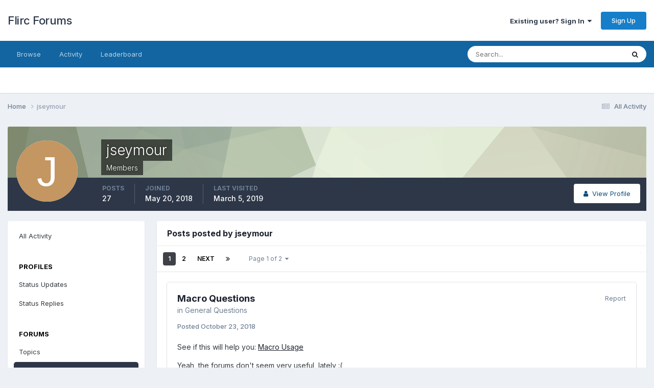

--- FILE ---
content_type: text/html;charset=UTF-8
request_url: https://forum.flirc.tv/index.php?/profile/21770-jseymour/content/&type=forums_topic_post&change_section=1
body_size: 19851
content:
<!DOCTYPE html>
<html lang="en-US" dir="ltr">
	<head>
		<meta charset="utf-8">
        
		<title>jseymour's Content - Flirc Forums</title>
		
			<!-- Global site tag (gtag.js) - Google Analytics -->
<script async src="https://www.googletagmanager.com/gtag/js?id=UA-2318649-6"></script>
<script>
  window.dataLayer = window.dataLayer || [];
  function gtag(){dataLayer.push(arguments);}
  gtag('js', new Date());

  gtag('config', 'UA-2318649-6');
</script>
		
		
		
		

	<meta name="viewport" content="width=device-width, initial-scale=1">


	
	


	<meta name="twitter:card" content="summary" />




	
		
			
				<meta property="og:site_name" content="Flirc Forums">
			
		
	

	
		
			
				<meta property="og:locale" content="en_US">
			
		
	


	
		<link rel="canonical" href="https://forum.flirc.tv/index.php?/profile/21770-jseymour/content/&amp;type=forums_topic_post" />
	

	
		<link rel="next" href="https://forum.flirc.tv/index.php?/profile/21770-jseymour/content/page/2/&amp;type=forums_topic_post" />
	

	
		<link rel="last" href="https://forum.flirc.tv/index.php?/profile/21770-jseymour/content/page/2/&amp;type=forums_topic_post" />
	





<link rel="manifest" href="https://forum.flirc.tv/index.php?/manifest.webmanifest/">
<meta name="msapplication-config" content="https://forum.flirc.tv/index.php?/browserconfig.xml/">
<meta name="msapplication-starturl" content="/">
<meta name="application-name" content="Flirc Forums">
<meta name="apple-mobile-web-app-title" content="Flirc Forums">

	<meta name="theme-color" content="#ffffff">










<link rel="preload" href="//forum.flirc.tv/applications/core/interface/font/fontawesome-webfont.woff2?v=4.7.0" as="font" crossorigin="anonymous">
		


	<link rel="preconnect" href="https://fonts.googleapis.com">
	<link rel="preconnect" href="https://fonts.gstatic.com" crossorigin>
	
		<link href="https://fonts.googleapis.com/css2?family=Inter:wght@300;400;500;600;700&display=swap" rel="stylesheet">
	



	<link rel='stylesheet' href='https://forum.flirc.tv/uploads/css_built_1/341e4a57816af3ba440d891ca87450ff_framework.css?v=5514c816c41759536038' media='all'>

	<link rel='stylesheet' href='https://forum.flirc.tv/uploads/css_built_1/05e81b71abe4f22d6eb8d1a929494829_responsive.css?v=5514c816c41759536038' media='all'>

	<link rel='stylesheet' href='https://forum.flirc.tv/uploads/css_built_1/90eb5adf50a8c640f633d47fd7eb1778_core.css?v=5514c816c41759536038' media='all'>

	<link rel='stylesheet' href='https://forum.flirc.tv/uploads/css_built_1/5a0da001ccc2200dc5625c3f3934497d_core_responsive.css?v=5514c816c41759536038' media='all'>

	<link rel='stylesheet' href='https://forum.flirc.tv/uploads/css_built_1/ffdbd8340d5c38a97b780eeb2549bc3f_profiles.css?v=5514c816c41759536038' media='all'>

	<link rel='stylesheet' href='https://forum.flirc.tv/uploads/css_built_1/f2ef08fd7eaff94a9763df0d2e2aaa1f_streams.css?v=5514c816c41759536038' media='all'>

	<link rel='stylesheet' href='https://forum.flirc.tv/uploads/css_built_1/9be4fe0d9dd3ee2160f368f53374cd3f_leaderboard.css?v=5514c816c41759536038' media='all'>

	<link rel='stylesheet' href='https://forum.flirc.tv/uploads/css_built_1/125515e1b6f230e3adf3a20c594b0cea_profiles_responsive.css?v=5514c816c41759536038' media='all'>





<link rel='stylesheet' href='https://forum.flirc.tv/uploads/css_built_1/258adbb6e4f3e83cd3b355f84e3fa002_custom.css?v=5514c816c41759536038' media='all'>




		
		

	</head>
	<body class='ipsApp ipsApp_front ipsJS_none ipsClearfix' data-controller='core.front.core.app' data-message="" data-pageApp='core' data-pageLocation='front' data-pageModule='members' data-pageController='profile' data-pageID='21770'  >
		
        

        

		<a href='#ipsLayout_mainArea' class='ipsHide' title='Go to main content on this page' accesskey='m'>Jump to content</a>
		





		<div id='ipsLayout_header' class='ipsClearfix'>
			<header>
				<div class='ipsLayout_container'>
					

<a href='https://forum.flirc.tv/' id='elSiteTitle' accesskey='1'>Flirc Forums</a>

					
						

	<ul id='elUserNav' class='ipsList_inline cSignedOut ipsResponsive_showDesktop'>
		
        
		
        
        
            
            <li id='elSignInLink'>
                <a href='https://forum.flirc.tv/index.php?/login/' data-ipsMenu-closeOnClick="false" data-ipsMenu id='elUserSignIn'>
                    Existing user? Sign In &nbsp;<i class='fa fa-caret-down'></i>
                </a>
                
<div id='elUserSignIn_menu' class='ipsMenu ipsMenu_auto ipsHide'>
	<form accept-charset='utf-8' method='post' action='https://forum.flirc.tv/index.php?/login/'>
		<input type="hidden" name="csrfKey" value="ff331befadf24fd1d4b8cd6efddde0eb">
		<input type="hidden" name="ref" value="aHR0cHM6Ly9mb3J1bS5mbGlyYy50di9pbmRleC5waHA/L3Byb2ZpbGUvMjE3NzAtanNleW1vdXIvY29udGVudC8mdHlwZT1mb3J1bXNfdG9waWNfcG9zdCZjaGFuZ2Vfc2VjdGlvbj0x">
		<div data-role="loginForm">
			
			
			
				<div class='ipsColumns ipsColumns_noSpacing'>
					<div class='ipsColumn ipsColumn_wide' id='elUserSignIn_internal'>
						
<div class="ipsPad ipsForm ipsForm_vertical">
	<h4 class="ipsType_sectionHead">Sign In</h4>
	<br><br>
	<ul class='ipsList_reset'>
		<li class="ipsFieldRow ipsFieldRow_noLabel ipsFieldRow_fullWidth">
			
			
				<input type="email" placeholder="Email Address" name="auth" autocomplete="email">
			
		</li>
		<li class="ipsFieldRow ipsFieldRow_noLabel ipsFieldRow_fullWidth">
			<input type="password" placeholder="Password" name="password" autocomplete="current-password">
		</li>
		<li class="ipsFieldRow ipsFieldRow_checkbox ipsClearfix">
			<span class="ipsCustomInput">
				<input type="checkbox" name="remember_me" id="remember_me_checkbox" value="1" checked aria-checked="true">
				<span></span>
			</span>
			<div class="ipsFieldRow_content">
				<label class="ipsFieldRow_label" for="remember_me_checkbox">Remember me</label>
				<span class="ipsFieldRow_desc">Not recommended on shared computers</span>
			</div>
		</li>
		<li class="ipsFieldRow ipsFieldRow_fullWidth">
			<button type="submit" name="_processLogin" value="usernamepassword" class="ipsButton ipsButton_primary ipsButton_small" id="elSignIn_submit">Sign In</button>
			
				<p class="ipsType_right ipsType_small">
					
						<a href='https://forum.flirc.tv/index.php?/lostpassword/' data-ipsDialog data-ipsDialog-title='Forgot your password?'>
					
					Forgot your password?</a>
				</p>
			
		</li>
	</ul>
</div>
					</div>
					<div class='ipsColumn ipsColumn_wide'>
						<div class='ipsPadding' id='elUserSignIn_external'>
							<div class='ipsAreaBackground_light ipsPadding:half'>
								
								
									<div class='ipsType_center ipsMargin_top:half'>
										

<button type="submit" name="_processLogin" value="3" class='ipsButton ipsButton_verySmall ipsButton_fullWidth ipsSocial ipsSocial_google' style="background-color: #4285F4">
	
		<span class='ipsSocial_icon'>
			
				<i class='fa fa-google'></i>
			
		</span>
		<span class='ipsSocial_text'>Sign in with Google</span>
	
</button>
									</div>
								
							</div>
						</div>
					</div>
				</div>
			
		</div>
	</form>
</div>
            </li>
            
        
		
			<li>
				
					<a href='https://forum.flirc.tv/index.php?/register/' data-ipsDialog data-ipsDialog-size='narrow' data-ipsDialog-title='Sign Up' id='elRegisterButton' class='ipsButton ipsButton_normal ipsButton_primary'>Sign Up</a>
				
			</li>
		
	</ul>

						
<ul class='ipsMobileHamburger ipsList_reset ipsResponsive_hideDesktop'>
	<li data-ipsDrawer data-ipsDrawer-drawerElem='#elMobileDrawer'>
		<a href='#'>
			
			
				
			
			
			
			<i class='fa fa-navicon'></i>
		</a>
	</li>
</ul>
					
				</div>
			</header>
			

	<nav data-controller='core.front.core.navBar' class=' ipsResponsive_showDesktop'>
		<div class='ipsNavBar_primary ipsLayout_container '>
			<ul data-role="primaryNavBar" class='ipsClearfix'>
				


	
		
		
		<li  id='elNavSecondary_1' data-role="navBarItem" data-navApp="core" data-navExt="CustomItem">
			
			
				<a href="https://forum.flirc.tv"  data-navItem-id="1" >
					Browse<span class='ipsNavBar_active__identifier'></span>
				</a>
			
			
				<ul class='ipsNavBar_secondary ipsHide' data-role='secondaryNavBar'>
					


	
		
		
		<li  id='elNavSecondary_8' data-role="navBarItem" data-navApp="forums" data-navExt="Forums">
			
			
				<a href="https://forum.flirc.tv/index.php"  data-navItem-id="8" >
					Forums<span class='ipsNavBar_active__identifier'></span>
				</a>
			
			
		</li>
	
	

	
	

	
		
		
		<li  id='elNavSecondary_10' data-role="navBarItem" data-navApp="core" data-navExt="StaffDirectory">
			
			
				<a href="https://forum.flirc.tv/index.php?/staff/"  data-navItem-id="10" >
					Staff<span class='ipsNavBar_active__identifier'></span>
				</a>
			
			
		</li>
	
	

	
		
		
		<li  id='elNavSecondary_11' data-role="navBarItem" data-navApp="core" data-navExt="OnlineUsers">
			
			
				<a href="https://forum.flirc.tv/index.php?/online/"  data-navItem-id="11" >
					Online Users<span class='ipsNavBar_active__identifier'></span>
				</a>
			
			
		</li>
	
	

	
		
		
		<li  id='elNavSecondary_12' data-role="navBarItem" data-navApp="core" data-navExt="Leaderboard">
			
			
				<a href="https://forum.flirc.tv/index.php?/leaderboard/"  data-navItem-id="12" >
					Leaderboard<span class='ipsNavBar_active__identifier'></span>
				</a>
			
			
		</li>
	
	

					<li class='ipsHide' id='elNavigationMore_1' data-role='navMore'>
						<a href='#' data-ipsMenu data-ipsMenu-appendTo='#elNavigationMore_1' id='elNavigationMore_1_dropdown'>More <i class='fa fa-caret-down'></i></a>
						<ul class='ipsHide ipsMenu ipsMenu_auto' id='elNavigationMore_1_dropdown_menu' data-role='moreDropdown'></ul>
					</li>
				</ul>
			
		</li>
	
	

	
		
		
		<li  id='elNavSecondary_2' data-role="navBarItem" data-navApp="core" data-navExt="CustomItem">
			
			
				<a href="https://forum.flirc.tv/index.php?/discover/"  data-navItem-id="2" >
					Activity<span class='ipsNavBar_active__identifier'></span>
				</a>
			
			
				<ul class='ipsNavBar_secondary ipsHide' data-role='secondaryNavBar'>
					


	
		
		
		<li  id='elNavSecondary_3' data-role="navBarItem" data-navApp="core" data-navExt="AllActivity">
			
			
				<a href="https://forum.flirc.tv/index.php?/discover/"  data-navItem-id="3" >
					All Activity<span class='ipsNavBar_active__identifier'></span>
				</a>
			
			
		</li>
	
	

	
	

	
	

	
	

	
		
		
		<li  id='elNavSecondary_7' data-role="navBarItem" data-navApp="core" data-navExt="Search">
			
			
				<a href="https://forum.flirc.tv/index.php?/search/"  data-navItem-id="7" >
					Search<span class='ipsNavBar_active__identifier'></span>
				</a>
			
			
		</li>
	
	

					<li class='ipsHide' id='elNavigationMore_2' data-role='navMore'>
						<a href='#' data-ipsMenu data-ipsMenu-appendTo='#elNavigationMore_2' id='elNavigationMore_2_dropdown'>More <i class='fa fa-caret-down'></i></a>
						<ul class='ipsHide ipsMenu ipsMenu_auto' id='elNavigationMore_2_dropdown_menu' data-role='moreDropdown'></ul>
					</li>
				</ul>
			
		</li>
	
	

	
		
		
		<li  id='elNavSecondary_13' data-role="navBarItem" data-navApp="core" data-navExt="Leaderboard">
			
			
				<a href="https://forum.flirc.tv/index.php?/leaderboard/"  data-navItem-id="13" >
					Leaderboard<span class='ipsNavBar_active__identifier'></span>
				</a>
			
			
		</li>
	
	

	
	

	
	

				<li class='ipsHide' id='elNavigationMore' data-role='navMore'>
					<a href='#' data-ipsMenu data-ipsMenu-appendTo='#elNavigationMore' id='elNavigationMore_dropdown'>More</a>
					<ul class='ipsNavBar_secondary ipsHide' data-role='secondaryNavBar'>
						<li class='ipsHide' id='elNavigationMore_more' data-role='navMore'>
							<a href='#' data-ipsMenu data-ipsMenu-appendTo='#elNavigationMore_more' id='elNavigationMore_more_dropdown'>More <i class='fa fa-caret-down'></i></a>
							<ul class='ipsHide ipsMenu ipsMenu_auto' id='elNavigationMore_more_dropdown_menu' data-role='moreDropdown'></ul>
						</li>
					</ul>
				</li>
			</ul>
			

	<div id="elSearchWrapper">
		<div id='elSearch' data-controller="core.front.core.quickSearch">
			<form accept-charset='utf-8' action='//forum.flirc.tv/index.php?/search/&amp;do=quicksearch' method='post'>
                <input type='search' id='elSearchField' placeholder='Search...' name='q' autocomplete='off' aria-label='Search'>
                <details class='cSearchFilter'>
                    <summary class='cSearchFilter__text'></summary>
                    <ul class='cSearchFilter__menu'>
                        
                        <li><label><input type="radio" name="type" value="all" ><span class='cSearchFilter__menuText'>Everywhere</span></label></li>
                        
                        
                            <li><label><input type="radio" name="type" value="core_statuses_status" checked><span class='cSearchFilter__menuText'>Status Updates</span></label></li>
                        
                            <li><label><input type="radio" name="type" value="forums_topic"><span class='cSearchFilter__menuText'>Topics</span></label></li>
                        
                            <li><label><input type="radio" name="type" value="core_members"><span class='cSearchFilter__menuText'>Members</span></label></li>
                        
                    </ul>
                </details>
				<button class='cSearchSubmit' type="submit" aria-label='Search'><i class="fa fa-search"></i></button>
			</form>
		</div>
	</div>

		</div>
	</nav>

			
<ul id='elMobileNav' class='ipsResponsive_hideDesktop' data-controller='core.front.core.mobileNav'>
	
		
			<li id='elMobileBreadcrumb'>
				<a href='https://forum.flirc.tv/'>
					<span>Home</span>
				</a>
			</li>
		
	
	
	
	<li >
		<a data-action="defaultStream" href='https://forum.flirc.tv/index.php?/discover/'><i class="fa fa-newspaper-o" aria-hidden="true"></i></a>
	</li>

	

	
		<li class='ipsJS_show'>
			<a href='https://forum.flirc.tv/index.php?/search/'><i class='fa fa-search'></i></a>
		</li>
	
</ul>
		</div>
		<main id='ipsLayout_body' class='ipsLayout_container'>
			<div id='ipsLayout_contentArea'>
				<div id='ipsLayout_contentWrapper'>
					
<nav class='ipsBreadcrumb ipsBreadcrumb_top ipsFaded_withHover'>
	

	<ul class='ipsList_inline ipsPos_right'>
		
		<li >
			<a data-action="defaultStream" class='ipsType_light '  href='https://forum.flirc.tv/index.php?/discover/'><i class="fa fa-newspaper-o" aria-hidden="true"></i> <span>All Activity</span></a>
		</li>
		
	</ul>

	<ul data-role="breadcrumbList">
		<li>
			<a title="Home" href='https://forum.flirc.tv/'>
				<span>Home <i class='fa fa-angle-right'></i></span>
			</a>
		</li>
		
		
			<li>
				
					<a href='https://forum.flirc.tv/index.php?/profile/21770-jseymour/'>
						<span>jseymour </span>
					</a>
				
			</li>
		
	</ul>
</nav>
					
					<div id='ipsLayout_mainArea'>
						
						
						
						

	




						


<div data-controller='core.front.profile.main' id='elProfileUserContent'>
	

<header data-role="profileHeader">
    <div class='ipsPageHead_special cProfileHeaderMinimal' id='elProfileHeader' data-controller='core.global.core.coverPhoto' data-url="https://forum.flirc.tv/index.php?/profile/21770-jseymour/&amp;csrfKey=ff331befadf24fd1d4b8cd6efddde0eb" data-coverOffset='0'>
        
        <div class='ipsCoverPhoto_container' style="background-color: hsl(84, 100%, 80% )">
            <img src='https://forum.flirc.tv/uploads/set_resources_1/84c1e40ea0e759e3f1505eb1788ddf3c_pattern.png' class='ipsCoverPhoto_photo' data-action="toggleCoverPhoto" alt=''>
        </div>
        
        
        <div class='ipsColumns ipsColumns_collapsePhone' data-hideOnCoverEdit>
            <div class='ipsColumn ipsColumn_fixed ipsColumn_narrow ipsPos_center' id='elProfilePhoto'>
                
                <span class='ipsUserPhoto ipsUserPhoto_xlarge'>
						<img src='data:image/svg+xml,%3Csvg%20xmlns%3D%22http%3A%2F%2Fwww.w3.org%2F2000%2Fsvg%22%20viewBox%3D%220%200%201024%201024%22%20style%3D%22background%3A%23c49662%22%3E%3Cg%3E%3Ctext%20text-anchor%3D%22middle%22%20dy%3D%22.35em%22%20x%3D%22512%22%20y%3D%22512%22%20fill%3D%22%23ffffff%22%20font-size%3D%22700%22%20font-family%3D%22-apple-system%2C%20BlinkMacSystemFont%2C%20Roboto%2C%20Helvetica%2C%20Arial%2C%20sans-serif%22%3EJ%3C%2Ftext%3E%3C%2Fg%3E%3C%2Fsvg%3E' alt=''>
					</span>
                
                
            </div>
            <div class='ipsColumn ipsColumn_fluid'>
                <div class='ipsPos_left ipsPad cProfileHeader_name ipsType_normal'>
                    <h1 class='ipsType_reset ipsPageHead_barText'>
                        jseymour

                        
                        
                    </h1>
                    <span>
						
						<span class='ipsPageHead_barText'>Members</span>
					</span>
                </div>
                
                <ul class='ipsList_inline ipsPad ipsResponsive_hidePhone ipsResponsive_block ipsPos_left'>
                    
                    <li>

<div data-followApp='core' data-followArea='member' data-followID='21770'  data-controller='core.front.core.followButton'>
	
		

	
</div></li>
                    
                    
                </ul>
                
            </div>
        </div>
    </div>

    <div class='ipsGrid ipsAreaBackground ipsPad ipsResponsive_showPhone ipsResponsive_block'>
        
        
        

        
        
        <div data-role='switchView' class='ipsGrid_span12'>
            <div data-action="goToProfile" data-type='phone' class=''>
                <a href='https://forum.flirc.tv/index.php?/profile/21770-jseymour/' class='ipsButton ipsButton_veryLight ipsButton_small ipsButton_fullWidth' title="jseymour's Profile"><i class='fa fa-user'></i></a>
            </div>
            <div data-action="browseContent" data-type='phone' class='ipsHide'>
                <a href="https://forum.flirc.tv/index.php?/profile/21770-jseymour/content/" rel="nofollow" class='ipsButton ipsButton_veryLight ipsButton_small ipsButton_fullWidth'  title="jseymour's Content"><i class='fa fa-newspaper-o'></i></a>
            </div>
        </div>
    </div>

    <div id='elProfileStats' class='ipsClearfix sm:ipsPadding ipsResponsive_pull'>
        <div data-role='switchView' class='ipsResponsive_hidePhone ipsPos_right'>
            <a href='https://forum.flirc.tv/index.php?/profile/21770-jseymour/' class='ipsButton ipsButton_veryLight ipsButton_small ipsPos_right ' data-action="goToProfile" data-type='full' title="jseymour's Profile"><i class='fa fa-user'></i> <span class='ipsResponsive_showDesktop ipsResponsive_inline'>&nbsp;View Profile</span></a>
            <a href="https://forum.flirc.tv/index.php?/profile/21770-jseymour/content/" rel="nofollow" class='ipsButton ipsButton_veryLight ipsButton_small ipsPos_right ipsHide' data-action="browseContent" data-type='full' title="jseymour's Content"><i class='fa fa-newspaper-o'></i> <span class='ipsResponsive_showDesktop ipsResponsive_inline'>&nbsp;See their activity</span></a>
        </div>
        <ul class='ipsList_reset ipsFlex ipsFlex-ai:center ipsFlex-fw:wrap ipsPos_left ipsResponsive_noFloat'>
            <li>
                <h4 class='ipsType_minorHeading'>Posts</h4>
                27
            </li>
            <li>
                <h4 class='ipsType_minorHeading'>Joined</h4>
                <time datetime='2018-05-20T17:38:07Z' title='05/20/2018 05:38  PM' data-short='7 yr'>May 20, 2018</time>
            </li>
            
            <li>
                <h4 class='ipsType_minorHeading'>Last visited</h4>
                <span>
					
                    <time datetime='2019-03-05T15:25:40Z' title='03/05/2019 03:25  PM' data-short='6 yr'>March 5, 2019</time>
				</span>
            </li>
            
            
        </ul>
    </div>
</header>
	<div data-role="profileContent" class='ipsSpacer_top'>

		<div class="ipsColumns ipsColumns_collapsePhone">
			<div class="ipsColumn ipsColumn_wide">
				<div class='ipsPadding:half ipsBox'>
					<div class="ipsSideMenu" data-ipsTabBar data-ipsTabBar-contentArea='#elUserContent' data-ipsTabBar-itemselector=".ipsSideMenu_item" data-ipsTabBar-activeClass="ipsSideMenu_itemActive" data-ipsSideMenu>
						<h3 class="ipsSideMenu_mainTitle ipsAreaBackground_light ipsType_medium">
							<a href="#user_content" class="ipsPad_double" data-action="openSideMenu"><i class="fa fa-bars"></i> &nbsp;Content Type&nbsp;<i class="fa fa-caret-down"></i></a>
						</h3>
						<div>
							<ul class="ipsSideMenu_list">
								<li><a href="https://forum.flirc.tv/index.php?/profile/21770-jseymour/content/&amp;change_section=1" class="ipsSideMenu_item ">All Activity</a></li>
							</ul>
							
								<h4 class='ipsSideMenu_subTitle'>Profiles</h4>
								<ul class="ipsSideMenu_list">
									
										<li><a href="https://forum.flirc.tv/index.php?/profile/21770-jseymour/content/&amp;type=core_statuses_status&amp;change_section=1" class="ipsSideMenu_item ">Status Updates</a></li>
									
										<li><a href="https://forum.flirc.tv/index.php?/profile/21770-jseymour/content/&amp;type=core_statuses_reply&amp;change_section=1" class="ipsSideMenu_item ">Status Replies</a></li>
									
								</ul>
							
								<h4 class='ipsSideMenu_subTitle'>Forums</h4>
								<ul class="ipsSideMenu_list">
									
										<li><a href="https://forum.flirc.tv/index.php?/profile/21770-jseymour/content/&amp;type=forums_topic&amp;change_section=1" class="ipsSideMenu_item ">Topics</a></li>
									
										<li><a href="https://forum.flirc.tv/index.php?/profile/21770-jseymour/content/&amp;type=forums_topic_post&amp;change_section=1" class="ipsSideMenu_item ipsSideMenu_itemActive">Posts</a></li>
									
								</ul>
							
						</div>			
					</div>
				</div>
			</div>
			<div class="ipsColumn ipsColumn_fluid" id='elUserContent'>
				
<div class='ipsBox'>
	<h2 class='ipsType_sectionTitle ipsType_reset'>Posts posted by jseymour</h2>
	
<div data-baseurl='https://forum.flirc.tv/index.php?/profile/21770-jseymour/content/&amp;type=forums_topic_post' data-resort='listResort' data-controller='core.global.core.table'   data-tableID='f936299c898b906b5f0cc1358c96566a'>
	

	
	<div class="ipsButtonBar ipsPad_half ipsClearfix ipsClear">
		

		<ul class="ipsButtonRow ipsPos_right ipsClearfix">
			
			
		</ul>

		<div data-role="tablePagination" >
			


	
	<ul class='ipsPagination' id='elPagination_f936299c898b906b5f0cc1358c96566a_1729100412' data-ipsPagination-seoPagination='true' data-pages='2' data-ipsPagination  data-ipsPagination-pages="2" data-ipsPagination-perPage='25'>
		
			
				<li class='ipsPagination_first ipsPagination_inactive'><a href='https://forum.flirc.tv/index.php?/profile/21770-jseymour/content/&amp;type=forums_topic_post' rel="first" data-page='1' data-ipsTooltip title='First page'><i class='fa fa-angle-double-left'></i></a></li>
				<li class='ipsPagination_prev ipsPagination_inactive'><a href='https://forum.flirc.tv/index.php?/profile/21770-jseymour/content/&amp;type=forums_topic_post' rel="prev" data-page='0' data-ipsTooltip title='Previous page'>Prev</a></li>
			
			<li class='ipsPagination_page ipsPagination_active'><a href='https://forum.flirc.tv/index.php?/profile/21770-jseymour/content/&amp;type=forums_topic_post' data-page='1'>1</a></li>
			
				
					<li class='ipsPagination_page'><a href='https://forum.flirc.tv/index.php?/profile/21770-jseymour/content/page/2/&amp;type=forums_topic_post' data-page='2'>2</a></li>
				
				<li class='ipsPagination_next'><a href='https://forum.flirc.tv/index.php?/profile/21770-jseymour/content/page/2/&amp;type=forums_topic_post' rel="next" data-page='2' data-ipsTooltip title='Next page'>Next</a></li>
				<li class='ipsPagination_last'><a href='https://forum.flirc.tv/index.php?/profile/21770-jseymour/content/page/2/&amp;type=forums_topic_post' rel="last" data-page='2' data-ipsTooltip title='Last page'><i class='fa fa-angle-double-right'></i></a></li>
			
			
				<li class='ipsPagination_pageJump'>
					<a href='#' data-ipsMenu data-ipsMenu-closeOnClick='false' data-ipsMenu-appendTo='#elPagination_f936299c898b906b5f0cc1358c96566a_1729100412' id='elPagination_f936299c898b906b5f0cc1358c96566a_1729100412_jump'>Page 1 of 2 &nbsp;<i class='fa fa-caret-down'></i></a>
					<div class='ipsMenu ipsMenu_narrow ipsPadding ipsHide' id='elPagination_f936299c898b906b5f0cc1358c96566a_1729100412_jump_menu'>
						<form accept-charset='utf-8' method='post' action='https://forum.flirc.tv/index.php?/profile/21770-jseymour/content/&amp;type=forums_topic_post' data-role="pageJump" data-baseUrl='#'>
							<ul class='ipsForm ipsForm_horizontal'>
								<li class='ipsFieldRow'>
									<input type='number' min='1' max='2' placeholder='Page number' class='ipsField_fullWidth' name='page'>
								</li>
								<li class='ipsFieldRow ipsFieldRow_fullWidth'>
									<input type='submit' class='ipsButton_fullWidth ipsButton ipsButton_verySmall ipsButton_primary' value='Go'>
								</li>
							</ul>
						</form>
					</div>
				</li>
			
		
	</ul>

		</div>
	</div>
	

	
		
			<ol class='ipsDataList ipsClear cProfileContent ' id='elTable_e234f6ad6c855c049579951078c37f87' data-role="tableRows">
				

	
	<li class='ipsMargin ipsDataItem ipsDataItem_autoWidth' data-rowID='15497'>
		<article id='elComment_15497' class='ipsComment ipsBox ipsBox--child  ipsClearfix ipsClear '>

			

			<div id='comment-15497_wrap' class='ipsComment_content ipsType_normal ipsClearfix'>	
				<div class='ipsComment_header ipsPadding_top ipsFlex ipsFlex-fd:row-reverse ipsFlex-ai:start ipsFlex-jc:between sm:ipsFlex-fd:column'>
					<div class='ipsComment_toolWrap ipsFlex-flex:00'>
						
						<ul class='ipsList_reset ipsComment_tools'>
							
								<li><a href='https://forum.flirc.tv/index.php?/topic/2804-macro-questions/&amp;do=reportComment&amp;comment=15497' data-ipsDialog data-ipsDialog-remoteSubmit data-ipsDialog-size='medium' data-ipsDialog-flashMessage='Thanks for your report.' data-ipsDialog-title="Report reply" data-action='reportComment' title='Report this content' class='ipsType_medium ipsType_light'>Report</a></li>
							
							
						</ul>
					</div>
					


<div class='sm:ipsMargin_top:double'>
	<h3 class='ipsType_sectionHead ipsType_break'>
		
			
		
			<a href='https://forum.flirc.tv/index.php?/topic/2804-macro-questions/&amp;do=findComment&amp;comment=15497' title='View the topic Macro Questions'>Macro Questions</a>
		
	</h3>
	<p class='ipsType_normal ipsType_light ipsType_blendLinks ipsType_reset'>in <a href='https://forum.flirc.tv/index.php?/forum/38-general-questions/'>General Questions</a></p>
</div>
				</div>
				
				<div class=''>
					<div class='ipsPadding_horizontal ipsPadding_bottom ipsPadding_top:half'>
						
						<p class='ipsComment_meta ipsType_light ipsType_medium ipsType_blendLinks'>
							<a href='https://forum.flirc.tv/index.php?/topic/2804-macro-questions/&amp;do=findComment&amp;comment=15497' class='ipsType_blendLinks'>Posted <time datetime='2018-10-23T13:35:52Z' title='10/23/2018 01:35  PM' data-short='7 yr'>October 23, 2018</time></a>
							
														
						</p>
						

						<div data-role='commentContent' class='ipsType_break ipsType_richText ipsContained ipsMargin_top' data-controller='core.front.core.lightboxedImages'>
							
							
<p>
	See if this will help you: <a href="https://flirc.gitbooks.io/flirc-instructions/content/command-line-interface-guide/macros.html" rel="external nofollow">Macro Usage</a>
</p>

<p>
	Yeah, the forums don't seem very useful, lately <span>:(</span>
</p>

<p>
	 
</p>

						</div>
					</div>
					
						<div class='ipsItemControls'>
							

	<div data-controller='core.front.core.reaction' class='ipsItemControls_right ipsClearfix '>	
		<div class='ipsReact ipsPos_right'>
			
				
				<div class='ipsReact_blurb ipsHide' data-role='reactionBlurb'>
					
				</div>
			
			
			
		</div>
	</div>

						</div>
					
				</div>		
			</div>
		</article>
	</li>

	
	<li class='ipsMargin ipsDataItem ipsDataItem_autoWidth' data-rowID='15462'>
		<article id='elComment_15462' class='ipsComment ipsBox ipsBox--child  ipsClearfix ipsClear '>

			

			<div id='comment-15462_wrap' class='ipsComment_content ipsType_normal ipsClearfix'>	
				<div class='ipsComment_header ipsPadding_top ipsFlex ipsFlex-fd:row-reverse ipsFlex-ai:start ipsFlex-jc:between sm:ipsFlex-fd:column'>
					<div class='ipsComment_toolWrap ipsFlex-flex:00'>
						
						<ul class='ipsList_reset ipsComment_tools'>
							
								<li><a href='https://forum.flirc.tv/index.php?/topic/2807-third-undocumented-prefix-parameter/&amp;do=reportComment&amp;comment=15462' data-ipsDialog data-ipsDialog-remoteSubmit data-ipsDialog-size='medium' data-ipsDialog-flashMessage='Thanks for your report.' data-ipsDialog-title="Report reply" data-action='reportComment' title='Report this content' class='ipsType_medium ipsType_light'>Report</a></li>
							
							
						</ul>
					</div>
					


<div class='sm:ipsMargin_top:double'>
	<h3 class='ipsType_sectionHead ipsType_break'>
		
			
		
			<a href='https://forum.flirc.tv/index.php?/topic/2807-third-undocumented-prefix-parameter/&amp;do=findComment&amp;comment=15462' title='View the topic Third undocumented prefix parameter?'>Third undocumented prefix parameter?</a>
		
	</h3>
	<p class='ipsType_normal ipsType_light ipsType_blendLinks ipsType_reset'>in <a href='https://forum.flirc.tv/index.php?/forum/38-general-questions/'>General Questions</a></p>
</div>
				</div>
				
				<div class=''>
					<div class='ipsPadding_horizontal ipsPadding_bottom ipsPadding_top:half'>
						
						<p class='ipsComment_meta ipsType_light ipsType_medium ipsType_blendLinks'>
							<a href='https://forum.flirc.tv/index.php?/topic/2807-third-undocumented-prefix-parameter/&amp;do=findComment&amp;comment=15462' class='ipsType_blendLinks'>Posted <time datetime='2018-09-28T21:24:14Z' title='09/28/2018 09:24  PM' data-short='7 yr'>September 28, 2018</time></a>
							
								&middot; 

<span class='ipsType_reset ipsType_medium ipsType_light' data-excludequote>
	<strong>Edited <time datetime='2018-09-28T21:27:12Z' title='09/28/2018 09:27  PM' data-short='7 yr'>September 28, 2018</time> by jseymour</strong>
	
		<br>formatting
	
	
</span>
							
														
						</p>
						

						<div data-role='commentContent' class='ipsType_break ipsType_richText ipsContained ipsMargin_top' data-controller='core.front.core.lightboxedImages'>
							
							
<p>
	In trying to achieve additional functionality with an Android TV/Amazon FireTV app called "Channels," one of the devs suggested the following:
</p>

<p>
	flirc_util record_api 2 0 156<br />
	flirc_util record_api 2 0 157
</p>

<p>
	That doesn't behave normally with flirc_util version 3.20.3 on my Linux Mint 17 (Qiana) MATE machine.  The app developer wrote back "There’s supposed to be a third undocumented prefix parameter but it’s not working. I’ve reached out to the flirc dev about it."
</p>

<p>
	Anybody here have any clues as to what this is all about?
</p>

<p>
	(Lord, this is horrible forum software :(.)
</p>

						</div>
					</div>
					
						<div class='ipsItemControls'>
							

	<div data-controller='core.front.core.reaction' class='ipsItemControls_right ipsClearfix '>	
		<div class='ipsReact ipsPos_right'>
			
				
				<div class='ipsReact_blurb ipsHide' data-role='reactionBlurb'>
					
				</div>
			
			
			
		</div>
	</div>

						</div>
					
				</div>		
			</div>
		</article>
	</li>

	
	<li class='ipsMargin ipsDataItem ipsDataItem_autoWidth' data-rowID='15458'>
		<article id='elComment_15458' class='ipsComment ipsBox ipsBox--child  ipsClearfix ipsClear '>

			

			<div id='comment-15458_wrap' class='ipsComment_content ipsType_normal ipsClearfix'>	
				<div class='ipsComment_header ipsPadding_top ipsFlex ipsFlex-fd:row-reverse ipsFlex-ai:start ipsFlex-jc:between sm:ipsFlex-fd:column'>
					<div class='ipsComment_toolWrap ipsFlex-flex:00'>
						
						<ul class='ipsList_reset ipsComment_tools'>
							
								<li><a href='https://forum.flirc.tv/index.php?/topic/2805-erase-does-not-work/&amp;do=reportComment&amp;comment=15458' data-ipsDialog data-ipsDialog-remoteSubmit data-ipsDialog-size='medium' data-ipsDialog-flashMessage='Thanks for your report.' data-ipsDialog-title="Report reply" data-action='reportComment' title='Report this content' class='ipsType_medium ipsType_light'>Report</a></li>
							
							
						</ul>
					</div>
					


<div class='sm:ipsMargin_top:double'>
	<h3 class='ipsType_sectionHead ipsType_break'>
		
			
		
			<a href='https://forum.flirc.tv/index.php?/topic/2805-erase-does-not-work/&amp;do=findComment&amp;comment=15458' title='View the topic &quot;erase&quot; Does Not Work'>&quot;erase&quot; Does Not Work</a>
		
	</h3>
	<p class='ipsType_normal ipsType_light ipsType_blendLinks ipsType_reset'>in <a href='https://forum.flirc.tv/index.php?/forum/36-gui-bugs/'>GUI Bugs</a></p>
</div>
				</div>
				
				<div class=''>
					<div class='ipsPadding_horizontal ipsPadding_bottom ipsPadding_top:half'>
						
						<p class='ipsComment_meta ipsType_light ipsType_medium ipsType_blendLinks'>
							<a href='https://forum.flirc.tv/index.php?/topic/2805-erase-does-not-work/&amp;do=findComment&amp;comment=15458' class='ipsType_blendLinks'>Posted <time datetime='2018-09-27T21:16:14Z' title='09/27/2018 09:16  PM' data-short='7 yr'>September 27, 2018</time></a>
							
														
						</p>
						

						<div data-role='commentContent' class='ipsType_break ipsType_richText ipsContained ipsMargin_top' data-controller='core.front.core.lightboxedImages'>
							
							
<p>
	I was <u>just</u> getting ready to write "Never mind.  End-user error." <span>:)</span>
</p>

<p>
	 
</p>

						</div>
					</div>
					
						<div class='ipsItemControls'>
							

	<div data-controller='core.front.core.reaction' class='ipsItemControls_right ipsClearfix '>	
		<div class='ipsReact ipsPos_right'>
			
				
				<div class='ipsReact_blurb ipsHide' data-role='reactionBlurb'>
					
				</div>
			
			
			
		</div>
	</div>

						</div>
					
				</div>		
			</div>
		</article>
	</li>

	
	<li class='ipsMargin ipsDataItem ipsDataItem_autoWidth' data-rowID='15456'>
		<article id='elComment_15456' class='ipsComment ipsBox ipsBox--child  ipsClearfix ipsClear '>

			

			<div id='comment-15456_wrap' class='ipsComment_content ipsType_normal ipsClearfix'>	
				<div class='ipsComment_header ipsPadding_top ipsFlex ipsFlex-fd:row-reverse ipsFlex-ai:start ipsFlex-jc:between sm:ipsFlex-fd:column'>
					<div class='ipsComment_toolWrap ipsFlex-flex:00'>
						
						<ul class='ipsList_reset ipsComment_tools'>
							
								<li><a href='https://forum.flirc.tv/index.php?/topic/2805-erase-does-not-work/&amp;do=reportComment&amp;comment=15456' data-ipsDialog data-ipsDialog-remoteSubmit data-ipsDialog-size='medium' data-ipsDialog-flashMessage='Thanks for your report.' data-ipsDialog-title="Report reply" data-action='reportComment' title='Report this content' class='ipsType_medium ipsType_light'>Report</a></li>
							
							
						</ul>
					</div>
					


<div class='sm:ipsMargin_top:double'>
	<h3 class='ipsType_sectionHead ipsType_break'>
		
			
		
			<a href='https://forum.flirc.tv/index.php?/topic/2805-erase-does-not-work/&amp;do=findComment&amp;comment=15456' title='View the topic &quot;erase&quot; Does Not Work'>&quot;erase&quot; Does Not Work</a>
		
	</h3>
	<p class='ipsType_normal ipsType_light ipsType_blendLinks ipsType_reset'>in <a href='https://forum.flirc.tv/index.php?/forum/36-gui-bugs/'>GUI Bugs</a></p>
</div>
				</div>
				
				<div class=''>
					<div class='ipsPadding_horizontal ipsPadding_bottom ipsPadding_top:half'>
						
						<p class='ipsComment_meta ipsType_light ipsType_medium ipsType_blendLinks'>
							<a href='https://forum.flirc.tv/index.php?/topic/2805-erase-does-not-work/&amp;do=findComment&amp;comment=15456' class='ipsType_blendLinks'>Posted <time datetime='2018-09-27T19:20:12Z' title='09/27/2018 07:20  PM' data-short='7 yr'>September 27, 2018</time></a>
							
														
						</p>
						

						<div data-role='commentContent' class='ipsType_break ipsType_richText ipsContained ipsMargin_top' data-controller='core.front.core.lightboxedImages'>
							
							
<p>
	Flirc GUI Version: v3.20.3 on Linux Mint 17 (Qiana) MATE
</p>

<p>
	Trying to do some reprogramming.  When I try to erase a given button, I click "erase", then the button I want erased, and get "Erasing cancelled".  The erase does not occur, as confirmed by trying to learn something else on that button.  Whereas if I <em>File -&gt; Clear Configuration</em> I can.
</p>

<p>
	So, it appears to be the only way to change a mapping is to clear the entire config and start over?
</p>

						</div>
					</div>
					
						<div class='ipsItemControls'>
							

	<div data-controller='core.front.core.reaction' class='ipsItemControls_right ipsClearfix '>	
		<div class='ipsReact ipsPos_right'>
			
				
				<div class='ipsReact_blurb ipsHide' data-role='reactionBlurb'>
					
				</div>
			
			
			
		</div>
	</div>

						</div>
					
				</div>		
			</div>
		</article>
	</li>

	
	<li class='ipsMargin ipsDataItem ipsDataItem_autoWidth' data-rowID='15455'>
		<article id='elComment_15455' class='ipsComment ipsBox ipsBox--child  ipsClearfix ipsClear '>

			

			<div id='comment-15455_wrap' class='ipsComment_content ipsType_normal ipsClearfix'>	
				<div class='ipsComment_header ipsPadding_top ipsFlex ipsFlex-fd:row-reverse ipsFlex-ai:start ipsFlex-jc:between sm:ipsFlex-fd:column'>
					<div class='ipsComment_toolWrap ipsFlex-flex:00'>
						
						<ul class='ipsList_reset ipsComment_tools'>
							
								<li><a href='https://forum.flirc.tv/index.php?/topic/2804-macro-questions/&amp;do=reportComment&amp;comment=15455' data-ipsDialog data-ipsDialog-remoteSubmit data-ipsDialog-size='medium' data-ipsDialog-flashMessage='Thanks for your report.' data-ipsDialog-title="Report reply" data-action='reportComment' title='Report this content' class='ipsType_medium ipsType_light'>Report</a></li>
							
							
						</ul>
					</div>
					


<div class='sm:ipsMargin_top:double'>
	<h3 class='ipsType_sectionHead ipsType_break'>
		
			
		
			<a href='https://forum.flirc.tv/index.php?/topic/2804-macro-questions/&amp;do=findComment&amp;comment=15455' title='View the topic Macro Questions'>Macro Questions</a>
		
	</h3>
	<p class='ipsType_normal ipsType_light ipsType_blendLinks ipsType_reset'>in <a href='https://forum.flirc.tv/index.php?/forum/38-general-questions/'>General Questions</a></p>
</div>
				</div>
				
				<div class=''>
					<div class='ipsPadding_horizontal ipsPadding_bottom ipsPadding_top:half'>
						
						<p class='ipsComment_meta ipsType_light ipsType_medium ipsType_blendLinks'>
							<a href='https://forum.flirc.tv/index.php?/topic/2804-macro-questions/&amp;do=findComment&amp;comment=15455' class='ipsType_blendLinks'>Posted <time datetime='2018-09-27T15:55:05Z' title='09/27/2018 03:55  PM' data-short='7 yr'>September 27, 2018</time></a>
							
														
						</p>
						

						<div data-role='commentContent' class='ipsType_break ipsType_richText ipsContained ipsMargin_top' data-controller='core.front.core.lightboxedImages'>
							
							<p>
	Lacking any feedback, I finally simply tried what I'd hoped to be able to achieve and verified, for myself, that it will not work.
</p>
						</div>
					</div>
					
						<div class='ipsItemControls'>
							

	<div data-controller='core.front.core.reaction' class='ipsItemControls_right ipsClearfix '>	
		<div class='ipsReact ipsPos_right'>
			
				
				<div class='ipsReact_blurb ipsHide' data-role='reactionBlurb'>
					
				</div>
			
			
			
		</div>
	</div>

						</div>
					
				</div>		
			</div>
		</article>
	</li>

	
	<li class='ipsMargin ipsDataItem ipsDataItem_autoWidth' data-rowID='15452'>
		<article id='elComment_15452' class='ipsComment ipsBox ipsBox--child  ipsClearfix ipsClear '>

			

			<div id='comment-15452_wrap' class='ipsComment_content ipsType_normal ipsClearfix'>	
				<div class='ipsComment_header ipsPadding_top ipsFlex ipsFlex-fd:row-reverse ipsFlex-ai:start ipsFlex-jc:between sm:ipsFlex-fd:column'>
					<div class='ipsComment_toolWrap ipsFlex-flex:00'>
						
						<ul class='ipsList_reset ipsComment_tools'>
							
								<li><a href='https://forum.flirc.tv/index.php?/topic/2804-macro-questions/&amp;do=reportComment&amp;comment=15452' data-ipsDialog data-ipsDialog-remoteSubmit data-ipsDialog-size='medium' data-ipsDialog-flashMessage='Thanks for your report.' data-ipsDialog-title="Report reply" data-action='reportComment' title='Report this content' class='ipsType_medium ipsType_light'>Report</a></li>
							
							
						</ul>
					</div>
					


<div class='sm:ipsMargin_top:double'>
	<h3 class='ipsType_sectionHead ipsType_break'>
		
			
		
			<a href='https://forum.flirc.tv/index.php?/topic/2804-macro-questions/&amp;do=findComment&amp;comment=15452' title='View the topic Macro Questions'>Macro Questions</a>
		
	</h3>
	<p class='ipsType_normal ipsType_light ipsType_blendLinks ipsType_reset'>in <a href='https://forum.flirc.tv/index.php?/forum/38-general-questions/'>General Questions</a></p>
</div>
				</div>
				
				<div class=''>
					<div class='ipsPadding_horizontal ipsPadding_bottom ipsPadding_top:half'>
						
						<p class='ipsComment_meta ipsType_light ipsType_medium ipsType_blendLinks'>
							<a href='https://forum.flirc.tv/index.php?/topic/2804-macro-questions/&amp;do=findComment&amp;comment=15452' class='ipsType_blendLinks'>Posted <time datetime='2018-09-25T18:30:57Z' title='09/25/2018 06:30  PM' data-short='7 yr'>September 25, 2018</time></a>
							
														
						</p>
						

						<div data-role='commentContent' class='ipsType_break ipsType_richText ipsContained ipsMargin_top' data-controller='core.front.core.lightboxedImages'>
							
							
<p>
	I'm using Home Theater Master MX-500 universal remotes with Amazon Fire TVs (v2) and Xiaomi MiBox 3's.  One app we're using on both is the <em>Channels</em> client app.  A couple of functions, <em>commercial skip</em> and <em>last channel</em> are handled by rapid key-presses (D-pad "right" and "enter," respectively).  We can't key them consistently.  So I was thinking "Hmmm... Flirc macros."
</p>

<p>
	What I'd <u>hoped</u> to be able to do is have the remote's "next chapter" (&gt;&gt;|) cause the Flirc to emit two D-pad "right"s and the "previous chapter" (|&lt;&lt;) to emit two D-pad "enter"s, but I want the D-pad's "right" and "enter" to function normally.
</p>

<p>
	<u>If</u> I'm reading the <em>flirc_util</em> documentation properly, it looks like this is not going to be possible, but I'm not certain.
</p>

<p>
	Btw: Is <strong>Macro Usage</strong> -&gt; <strong>Example 1: "hello"</strong> correct?  It show repeated use of "<code>flirc_util record </code>&lt;letter&gt;", as opposed to "flirc_util record &lt;letter&gt;", followed by multiple "flirc_util record_macro &lt;letter&gt;"s.
</p>

						</div>
					</div>
					
						<div class='ipsItemControls'>
							

	<div data-controller='core.front.core.reaction' class='ipsItemControls_right ipsClearfix '>	
		<div class='ipsReact ipsPos_right'>
			
				
				<div class='ipsReact_blurb ipsHide' data-role='reactionBlurb'>
					
				</div>
			
			
			
		</div>
	</div>

						</div>
					
				</div>		
			</div>
		</article>
	</li>

	
	<li class='ipsMargin ipsDataItem ipsDataItem_autoWidth' data-rowID='15448'>
		<article id='elComment_15448' class='ipsComment ipsBox ipsBox--child  ipsClearfix ipsClear '>

			

			<div id='comment-15448_wrap' class='ipsComment_content ipsType_normal ipsClearfix'>	
				<div class='ipsComment_header ipsPadding_top ipsFlex ipsFlex-fd:row-reverse ipsFlex-ai:start ipsFlex-jc:between sm:ipsFlex-fd:column'>
					<div class='ipsComment_toolWrap ipsFlex-flex:00'>
						
						<ul class='ipsList_reset ipsComment_tools'>
							
								<li><a href='https://forum.flirc.tv/index.php?/topic/2801-linux-mint-could-not-download-all-repository-indexes/&amp;do=reportComment&amp;comment=15448' data-ipsDialog data-ipsDialog-remoteSubmit data-ipsDialog-size='medium' data-ipsDialog-flashMessage='Thanks for your report.' data-ipsDialog-title="Report reply" data-action='reportComment' title='Report this content' class='ipsType_medium ipsType_light'>Report</a></li>
							
							
						</ul>
					</div>
					


<div class='sm:ipsMargin_top:double'>
	<h3 class='ipsType_sectionHead ipsType_break'>
		
			
		
			<a href='https://forum.flirc.tv/index.php?/topic/2801-linux-mint-could-not-download-all-repository-indexes/&amp;do=findComment&amp;comment=15448' title='View the topic Linux Mint: Could not download all repository indexes'>Linux Mint: Could not download all repository indexes</a>
		
	</h3>
	<p class='ipsType_normal ipsType_light ipsType_blendLinks ipsType_reset'>in <a href='https://forum.flirc.tv/index.php?/forum/38-general-questions/'>General Questions</a></p>
</div>
				</div>
				
				<div class=''>
					<div class='ipsPadding_horizontal ipsPadding_bottom ipsPadding_top:half'>
						
						<p class='ipsComment_meta ipsType_light ipsType_medium ipsType_blendLinks'>
							<a href='https://forum.flirc.tv/index.php?/topic/2801-linux-mint-could-not-download-all-repository-indexes/&amp;do=findComment&amp;comment=15448' class='ipsType_blendLinks'>Posted <time datetime='2018-09-22T13:37:39Z' title='09/22/2018 01:37  PM' data-short='7 yr'>September 22, 2018</time></a>
							
														
						</p>
						

						<div data-role='commentContent' class='ipsType_break ipsType_richText ipsContained ipsMargin_top' data-controller='core.front.core.lightboxedImages'>
							
							
<p>
	Got my answer, complements of @yawor: <a href="http://blog.flirc.tv/index.php/2018/09/14/new-linux-repo/" rel="external nofollow">http://blog.flirc.tv/index.php/2018/09/14/new-linux-repo/</a>
</p>

<p>
	Thanks, yawor!
</p>

						</div>
					</div>
					
						<div class='ipsItemControls'>
							

	<div data-controller='core.front.core.reaction' class='ipsItemControls_right ipsClearfix '>	
		<div class='ipsReact ipsPos_right'>
			
				
				<div class='ipsReact_blurb ipsHide' data-role='reactionBlurb'>
					
				</div>
			
			
			
		</div>
	</div>

						</div>
					
				</div>		
			</div>
		</article>
	</li>

	
	<li class='ipsMargin ipsDataItem ipsDataItem_autoWidth' data-rowID='15444'>
		<article id='elComment_15444' class='ipsComment ipsBox ipsBox--child  ipsClearfix ipsClear '>

			

			<div id='comment-15444_wrap' class='ipsComment_content ipsType_normal ipsClearfix'>	
				<div class='ipsComment_header ipsPadding_top ipsFlex ipsFlex-fd:row-reverse ipsFlex-ai:start ipsFlex-jc:between sm:ipsFlex-fd:column'>
					<div class='ipsComment_toolWrap ipsFlex-flex:00'>
						
						<ul class='ipsList_reset ipsComment_tools'>
							
								<li><a href='https://forum.flirc.tv/index.php?/topic/2801-linux-mint-could-not-download-all-repository-indexes/&amp;do=reportComment&amp;comment=15444' data-ipsDialog data-ipsDialog-remoteSubmit data-ipsDialog-size='medium' data-ipsDialog-flashMessage='Thanks for your report.' data-ipsDialog-title="Report reply" data-action='reportComment' title='Report this content' class='ipsType_medium ipsType_light'>Report</a></li>
							
							
						</ul>
					</div>
					


<div class='sm:ipsMargin_top:double'>
	<h3 class='ipsType_sectionHead ipsType_break'>
		
			
		
			<a href='https://forum.flirc.tv/index.php?/topic/2801-linux-mint-could-not-download-all-repository-indexes/&amp;do=findComment&amp;comment=15444' title='View the topic Linux Mint: Could not download all repository indexes'>Linux Mint: Could not download all repository indexes</a>
		
	</h3>
	<p class='ipsType_normal ipsType_light ipsType_blendLinks ipsType_reset'>in <a href='https://forum.flirc.tv/index.php?/forum/38-general-questions/'>General Questions</a></p>
</div>
				</div>
				
				<div class=''>
					<div class='ipsPadding_horizontal ipsPadding_bottom ipsPadding_top:half'>
						
						<p class='ipsComment_meta ipsType_light ipsType_medium ipsType_blendLinks'>
							<a href='https://forum.flirc.tv/index.php?/topic/2801-linux-mint-could-not-download-all-repository-indexes/&amp;do=findComment&amp;comment=15444' class='ipsType_blendLinks'>Posted <time datetime='2018-09-18T14:03:03Z' title='09/18/2018 02:03  PM' data-short='7 yr'>September 18, 2018</time></a>
							
														
						</p>
						

						<div data-role='commentContent' class='ipsType_break ipsType_richText ipsContained ipsMargin_top' data-controller='core.front.core.lightboxedImages'>
							
							
<p>
	*bump*
</p>

<p>
	Still going on.  (Or <strong>not</strong> going on, I guess one could say.)  I've removed the Flirc repos from my software sources.  Wondering if this is going to be fixed?
</p>

<p>
	 
</p>

						</div>
					</div>
					
						<div class='ipsItemControls'>
							

	<div data-controller='core.front.core.reaction' class='ipsItemControls_right ipsClearfix '>	
		<div class='ipsReact ipsPos_right'>
			
				
				<div class='ipsReact_blurb ipsHide' data-role='reactionBlurb'>
					
				</div>
			
			
			
		</div>
	</div>

						</div>
					
				</div>		
			</div>
		</article>
	</li>

	
	<li class='ipsMargin ipsDataItem ipsDataItem_autoWidth' data-rowID='15443'>
		<article id='elComment_15443' class='ipsComment ipsBox ipsBox--child  ipsClearfix ipsClear '>

			

			<div id='comment-15443_wrap' class='ipsComment_content ipsType_normal ipsClearfix'>	
				<div class='ipsComment_header ipsPadding_top ipsFlex ipsFlex-fd:row-reverse ipsFlex-ai:start ipsFlex-jc:between sm:ipsFlex-fd:column'>
					<div class='ipsComment_toolWrap ipsFlex-flex:00'>
						
						<ul class='ipsList_reset ipsComment_tools'>
							
								<li><a href='https://forum.flirc.tv/index.php?/topic/2801-linux-mint-could-not-download-all-repository-indexes/&amp;do=reportComment&amp;comment=15443' data-ipsDialog data-ipsDialog-remoteSubmit data-ipsDialog-size='medium' data-ipsDialog-flashMessage='Thanks for your report.' data-ipsDialog-title="Report reply" data-action='reportComment' title='Report this content' class='ipsType_medium ipsType_light'>Report</a></li>
							
							
						</ul>
					</div>
					


<div class='sm:ipsMargin_top:double'>
	<h3 class='ipsType_sectionHead ipsType_break'>
		
			
		
			<a href='https://forum.flirc.tv/index.php?/topic/2801-linux-mint-could-not-download-all-repository-indexes/&amp;do=findComment&amp;comment=15443' title='View the topic Linux Mint: Could not download all repository indexes'>Linux Mint: Could not download all repository indexes</a>
		
	</h3>
	<p class='ipsType_normal ipsType_light ipsType_blendLinks ipsType_reset'>in <a href='https://forum.flirc.tv/index.php?/forum/38-general-questions/'>General Questions</a></p>
</div>
				</div>
				
				<div class=''>
					<div class='ipsPadding_horizontal ipsPadding_bottom ipsPadding_top:half'>
						
						<p class='ipsComment_meta ipsType_light ipsType_medium ipsType_blendLinks'>
							<a href='https://forum.flirc.tv/index.php?/topic/2801-linux-mint-could-not-download-all-repository-indexes/&amp;do=findComment&amp;comment=15443' class='ipsType_blendLinks'>Posted <time datetime='2018-09-17T14:29:08Z' title='09/17/2018 02:29  PM' data-short='7 yr'>September 17, 2018</time></a>
							
														
						</p>
						

						<div data-role='commentContent' class='ipsType_break ipsType_richText ipsContained ipsMargin_top' data-controller='core.front.core.lightboxedImages'>
							
							
<p>
	There was a Flirc update just a few days ago, I think.  Now I'm getting
</p>

<p>
	Failed to fetch <a href="https://packagecloud.io/Flirc/repo/ubuntu/dists/trusty/main/source/Sources" rel="external nofollow">https://packagecloud.io/Flirc/repo/ubuntu/dists/trusty/main/source/Sources</a> HttpError429<br />
	Failed to fetch <a href="https://packagecloud.io/Flirc/repo/ubuntu/dists/trusty/main/binary-amd64/Packages" rel="external nofollow">https://packagecloud.io/Flirc/repo/ubuntu/dists/trusty/main/binary-amd64/Packages</a> HttpError429<br />
	Failed to fetch <a href="https://packagecloud.io/Flirc/repo/ubuntu/dists/trusty/main/binary-i386/Packages" rel="external nofollow">https://packagecloud.io/Flirc/repo/ubuntu/dists/trusty/main/binary-i386/Packages</a> HttpError429<br />
	Some index files failed to download. They have been ignored, or old ones used instead.
</p>

<p>
	When I go to the download link it shows 3.20.2 is available.  I'm at 3.20.1.
</p>

<p>
	Recommendation?
</p>

<p>
	 
</p>

						</div>
					</div>
					
						<div class='ipsItemControls'>
							

	<div data-controller='core.front.core.reaction' class='ipsItemControls_right ipsClearfix '>	
		<div class='ipsReact ipsPos_right'>
			
				
				<div class='ipsReact_blurb ipsHide' data-role='reactionBlurb'>
					
				</div>
			
			
			
		</div>
	</div>

						</div>
					
				</div>		
			</div>
		</article>
	</li>

	
	<li class='ipsMargin ipsDataItem ipsDataItem_autoWidth' data-rowID='15353'>
		<article id='elComment_15353' class='ipsComment ipsBox ipsBox--child  ipsClearfix ipsClear '>

			

			<div id='comment-15353_wrap' class='ipsComment_content ipsType_normal ipsClearfix'>	
				<div class='ipsComment_header ipsPadding_top ipsFlex ipsFlex-fd:row-reverse ipsFlex-ai:start ipsFlex-jc:between sm:ipsFlex-fd:column'>
					<div class='ipsComment_toolWrap ipsFlex-flex:00'>
						
						<ul class='ipsList_reset ipsComment_tools'>
							
								<li><a href='https://forum.flirc.tv/index.php?/topic/2765-amazon-fire-numeric-buttons/&amp;do=reportComment&amp;comment=15353' data-ipsDialog data-ipsDialog-remoteSubmit data-ipsDialog-size='medium' data-ipsDialog-flashMessage='Thanks for your report.' data-ipsDialog-title="Report reply" data-action='reportComment' title='Report this content' class='ipsType_medium ipsType_light'>Report</a></li>
							
							
						</ul>
					</div>
					


<div class='sm:ipsMargin_top:double'>
	<h3 class='ipsType_sectionHead ipsType_break'>
		
			
		
			<a href='https://forum.flirc.tv/index.php?/topic/2765-amazon-fire-numeric-buttons/&amp;do=findComment&amp;comment=15353' title='View the topic Amazon Fire &amp; Numeric Buttons'>Amazon Fire &amp; Numeric Buttons</a>
		
	</h3>
	<p class='ipsType_normal ipsType_light ipsType_blendLinks ipsType_reset'>in <a href='https://forum.flirc.tv/index.php?/forum/38-general-questions/'>General Questions</a></p>
</div>
				</div>
				
				<div class=''>
					<div class='ipsPadding_horizontal ipsPadding_bottom ipsPadding_top:half'>
						
						<p class='ipsComment_meta ipsType_light ipsType_medium ipsType_blendLinks'>
							<a href='https://forum.flirc.tv/index.php?/topic/2765-amazon-fire-numeric-buttons/&amp;do=findComment&amp;comment=15353' class='ipsType_blendLinks'>Posted <time datetime='2018-06-27T17:10:56Z' title='06/27/2018 05:10  PM' data-short='7 yr'>June 27, 2018</time></a>
							
														
						</p>
						

						<div data-role='commentContent' class='ipsType_break ipsType_richText ipsContained ipsMargin_top' data-controller='core.front.core.lightboxedImages'>
							
							
<p>
	Hi All,
</p>

<p>
	I've got a Home Theater Master MX-500 [set to a Replay TV code set] controlling a Gen. 2 Fire TV via a Flirc.
</p>

<p>
	On another forum made a passing reference to using number buttons on a remote with either an Amazon Fire TV or Android TV streaming device.  A request for details went unanswered.  So that's the question: Can it be done and, if so, how to go about it?
</p>

<p>
	Thanks!
</p>

						</div>
					</div>
					
						<div class='ipsItemControls'>
							

	<div data-controller='core.front.core.reaction' class='ipsItemControls_right ipsClearfix '>	
		<div class='ipsReact ipsPos_right'>
			
				
				<div class='ipsReact_blurb ipsHide' data-role='reactionBlurb'>
					
				</div>
			
			
			
		</div>
	</div>

						</div>
					
				</div>		
			</div>
		</article>
	</li>

	
	<li class='ipsMargin ipsDataItem ipsDataItem_autoWidth' data-rowID='15316'>
		<article id='elComment_15316' class='ipsComment ipsBox ipsBox--child  ipsClearfix ipsClear '>

			

			<div id='comment-15316_wrap' class='ipsComment_content ipsType_normal ipsClearfix'>	
				<div class='ipsComment_header ipsPadding_top ipsFlex ipsFlex-fd:row-reverse ipsFlex-ai:start ipsFlex-jc:between sm:ipsFlex-fd:column'>
					<div class='ipsComment_toolWrap ipsFlex-flex:00'>
						
						<ul class='ipsList_reset ipsComment_tools'>
							
								<li><a href='https://forum.flirc.tv/index.php?/topic/558-one-remote-press-continued-repeating-flirc-commands/&amp;do=reportComment&amp;comment=15316' data-ipsDialog data-ipsDialog-remoteSubmit data-ipsDialog-size='medium' data-ipsDialog-flashMessage='Thanks for your report.' data-ipsDialog-title="Report reply" data-action='reportComment' title='Report this content' class='ipsType_medium ipsType_light'>Report</a></li>
							
							
						</ul>
					</div>
					


<div class='sm:ipsMargin_top:double'>
	<h3 class='ipsType_sectionHead ipsType_break'>
		
			
		
			<a href='https://forum.flirc.tv/index.php?/topic/558-one-remote-press-continued-repeating-flirc-commands/&amp;do=findComment&amp;comment=15316' title='View the topic One Remote press, continued repeating Flirc commands'>One Remote press, continued repeating Flirc commands</a>
		
	</h3>
	<p class='ipsType_normal ipsType_light ipsType_blendLinks ipsType_reset'>in <a href='https://forum.flirc.tv/index.php?/forum/38-general-questions/'>General Questions</a></p>
</div>
				</div>
				
				<div class=''>
					<div class='ipsPadding_horizontal ipsPadding_bottom ipsPadding_top:half'>
						
						<p class='ipsComment_meta ipsType_light ipsType_medium ipsType_blendLinks'>
							<a href='https://forum.flirc.tv/index.php?/topic/558-one-remote-press-continued-repeating-flirc-commands/&amp;do=findComment&amp;comment=15316' class='ipsType_blendLinks'>Posted <time datetime='2018-06-08T13:15:05Z' title='06/08/2018 01:15  PM' data-short='7 yr'>June 8, 2018</time></a>
							
														
						</p>
						

						<div data-role='commentContent' class='ipsType_break ipsType_richText ipsContained ipsMargin_top' data-controller='core.front.core.lightboxedImages'>
							
							<p>
	I had this same problem with a Flirc on a MiBox, using a Home Theater Master MX-500 with the device set to a NEC TV code set.  Disabled the built-in profiles.  Problem solved.
</p>
						</div>
					</div>
					
						<div class='ipsItemControls'>
							

	<div data-controller='core.front.core.reaction' class='ipsItemControls_right ipsClearfix '>	
		<div class='ipsReact ipsPos_right'>
			
				
				<div class='ipsReact_blurb ipsHide' data-role='reactionBlurb'>
					
				</div>
			
			
			
		</div>
	</div>

						</div>
					
				</div>		
			</div>
		</article>
	</li>

	
	<li class='ipsMargin ipsDataItem ipsDataItem_autoWidth' data-rowID='15291'>
		<article id='elComment_15291' class='ipsComment ipsBox ipsBox--child  ipsClearfix ipsClear '>

			

			<div id='comment-15291_wrap' class='ipsComment_content ipsType_normal ipsClearfix'>	
				<div class='ipsComment_header ipsPadding_top ipsFlex ipsFlex-fd:row-reverse ipsFlex-ai:start ipsFlex-jc:between sm:ipsFlex-fd:column'>
					<div class='ipsComment_toolWrap ipsFlex-flex:00'>
						
						<ul class='ipsList_reset ipsComment_tools'>
							
								<li><a href='https://forum.flirc.tv/index.php?/topic/272-unsure-whether-to-buy-a-flirc-please-contribute/&amp;do=reportComment&amp;comment=15291' data-ipsDialog data-ipsDialog-remoteSubmit data-ipsDialog-size='medium' data-ipsDialog-flashMessage='Thanks for your report.' data-ipsDialog-title="Report reply" data-action='reportComment' title='Report this content' class='ipsType_medium ipsType_light'>Report</a></li>
							
							
						</ul>
					</div>
					


<div class='sm:ipsMargin_top:double'>
	<h3 class='ipsType_sectionHead ipsType_break'>
		
			
		
			<a href='https://forum.flirc.tv/index.php?/topic/272-unsure-whether-to-buy-a-flirc-please-contribute/&amp;do=findComment&amp;comment=15291' title='View the topic Unsure whether to buy a Flirc? (PLEASE CONTRIBUTE)'>Unsure whether to buy a Flirc? (PLEASE CONTRIBUTE)</a>
		
	</h3>
	<p class='ipsType_normal ipsType_light ipsType_blendLinks ipsType_reset'>in <a href='https://forum.flirc.tv/index.php?/forum/38-general-questions/'>General Questions</a></p>
</div>
				</div>
				
				<div class=''>
					<div class='ipsPadding_horizontal ipsPadding_bottom ipsPadding_top:half'>
						
						<p class='ipsComment_meta ipsType_light ipsType_medium ipsType_blendLinks'>
							<a href='https://forum.flirc.tv/index.php?/topic/272-unsure-whether-to-buy-a-flirc-please-contribute/&amp;do=findComment&amp;comment=15291' class='ipsType_blendLinks'>Posted <time datetime='2018-06-01T19:24:54Z' title='06/01/2018 07:24  PM' data-short='7 yr'>June 1, 2018</time></a>
							
														
						</p>
						

						<div data-role='commentContent' class='ipsType_break ipsType_richText ipsContained ipsMargin_top' data-controller='core.front.core.lightboxedImages'>
							
							
<p>
	<strong>Remote being used</strong>
</p>

<p>
	Home Theater Master (Universal Remote Control) MX-500
</p>

<p>
	<strong>Pros</strong>
</p>

<p>
	+ Was easy to program/configure
</p>

<p>
	+ Has a really nice Linux programming/configuration utility
</p>

<p>
	+ Worked "right out of the box"
</p>

<p>
	+ Flexible
</p>

<p>
	+ Good community support
</p>

<p>
	<strong>Cons</strong>
</p>

<p>
	- None (yet?)
</p>

<p>
	<strong>Overall</strong>
</p>

<p>
	Being used on a Xiaomi MiBox (Android TV) streaming device because it's native IR appears to be incompatible with the MX-500.  Configured one of the MX-500 device pages for a NEC TV IR set, trained the Flirc to it, plugged the Flirc into the MiBox, and <strong>bang</strong>: Can now control the MiBox, along with all the other HT gear, from the one universal remote.
</p>

<p>
	Worked so well I almost wish I needed more of them.  Heck, I may buy another to have around "just in case" <span>:)</span>
</p>

						</div>
					</div>
					
						<div class='ipsItemControls'>
							

	<div data-controller='core.front.core.reaction' class='ipsItemControls_right ipsClearfix '>	
		<div class='ipsReact ipsPos_right'>
			
				
				<div class='ipsReact_blurb ipsHide' data-role='reactionBlurb'>
					
				</div>
			
			
			
		</div>
	</div>

						</div>
					
				</div>		
			</div>
		</article>
	</li>

	
	<li class='ipsMargin ipsDataItem ipsDataItem_autoWidth' data-rowID='15287'>
		<article id='elComment_15287' class='ipsComment ipsBox ipsBox--child  ipsClearfix ipsClear '>

			

			<div id='comment-15287_wrap' class='ipsComment_content ipsType_normal ipsClearfix'>	
				<div class='ipsComment_header ipsPadding_top ipsFlex ipsFlex-fd:row-reverse ipsFlex-ai:start ipsFlex-jc:between sm:ipsFlex-fd:column'>
					<div class='ipsComment_toolWrap ipsFlex-flex:00'>
						
						<ul class='ipsList_reset ipsComment_tools'>
							
								<li><a href='https://forum.flirc.tv/index.php?/topic/2741-home-theater-master-urc-mx-500-and-xiaomi-mibox-android-tv/&amp;do=reportComment&amp;comment=15287' data-ipsDialog data-ipsDialog-remoteSubmit data-ipsDialog-size='medium' data-ipsDialog-flashMessage='Thanks for your report.' data-ipsDialog-title="Report reply" data-action='reportComment' title='Report this content' class='ipsType_medium ipsType_light'>Report</a></li>
							
							
						</ul>
					</div>
					


<div class='sm:ipsMargin_top:double'>
	<h3 class='ipsType_sectionHead ipsType_break'>
		
			
		
			<a href='https://forum.flirc.tv/index.php?/topic/2741-home-theater-master-urc-mx-500-and-xiaomi-mibox-android-tv/&amp;do=findComment&amp;comment=15287' title='View the topic Home Theater Master (URC) MX-500 and Xiaomi MiBox (Android TV)?'>Home Theater Master (URC) MX-500 and Xiaomi MiBox (Android TV)?</a>
		
	</h3>
	<p class='ipsType_normal ipsType_light ipsType_blendLinks ipsType_reset'>in <a href='https://forum.flirc.tv/index.php?/forum/38-general-questions/'>General Questions</a></p>
</div>
				</div>
				
				<div class=''>
					<div class='ipsPadding_horizontal ipsPadding_bottom ipsPadding_top:half'>
						
						<p class='ipsComment_meta ipsType_light ipsType_medium ipsType_blendLinks'>
							<a href='https://forum.flirc.tv/index.php?/topic/2741-home-theater-master-urc-mx-500-and-xiaomi-mibox-android-tv/&amp;do=findComment&amp;comment=15287' class='ipsType_blendLinks'>Posted <time datetime='2018-05-31T22:17:12Z' title='05/31/2018 10:17  PM' data-short='7 yr'>May 31, 2018</time></a>
							
														
						</p>
						

						<div data-role='commentContent' class='ipsType_break ipsType_richText ipsContained ipsMargin_top' data-controller='core.front.core.lightboxedImages'>
							
							
<p>
	Did some more experimentation.  Tried using a Hitachi (I think it was) code set on the Flirc.  Same behaviour.  Hmmm... Tried using a different NEC code set.  Yup: Same thing.  (Btw: As well as the GE/Jasco's "ok" button producing a Right Move on the MiBox, the Right Move button produced <strong>two</strong> Right Moves.)
</p>

<p>
	Then, leaving the Flirc plugged in, I blinded it by stuffing it behind the cabinet.
</p>

<p>
	Behaviour went away.
</p>

<p>
	So I'm <em>guessing</em> there's some "native" programming in the Flirc that's causing this?
</p>

						</div>
					</div>
					
						<div class='ipsItemControls'>
							

	<div data-controller='core.front.core.reaction' class='ipsItemControls_right ipsClearfix '>	
		<div class='ipsReact ipsPos_right'>
			
				
				<div class='ipsReact_blurb ipsHide' data-role='reactionBlurb'>
					
				</div>
			
			
			
		</div>
	</div>

						</div>
					
				</div>		
			</div>
		</article>
	</li>

	
	<li class='ipsMargin ipsDataItem ipsDataItem_autoWidth' data-rowID='15283'>
		<article id='elComment_15283' class='ipsComment ipsBox ipsBox--child  ipsClearfix ipsClear '>

			

			<div id='comment-15283_wrap' class='ipsComment_content ipsType_normal ipsClearfix'>	
				<div class='ipsComment_header ipsPadding_top ipsFlex ipsFlex-fd:row-reverse ipsFlex-ai:start ipsFlex-jc:between sm:ipsFlex-fd:column'>
					<div class='ipsComment_toolWrap ipsFlex-flex:00'>
						
						<ul class='ipsList_reset ipsComment_tools'>
							
								<li><a href='https://forum.flirc.tv/index.php?/topic/2741-home-theater-master-urc-mx-500-and-xiaomi-mibox-android-tv/&amp;do=reportComment&amp;comment=15283' data-ipsDialog data-ipsDialog-remoteSubmit data-ipsDialog-size='medium' data-ipsDialog-flashMessage='Thanks for your report.' data-ipsDialog-title="Report reply" data-action='reportComment' title='Report this content' class='ipsType_medium ipsType_light'>Report</a></li>
							
							
						</ul>
					</div>
					


<div class='sm:ipsMargin_top:double'>
	<h3 class='ipsType_sectionHead ipsType_break'>
		
			
		
			<a href='https://forum.flirc.tv/index.php?/topic/2741-home-theater-master-urc-mx-500-and-xiaomi-mibox-android-tv/&amp;do=findComment&amp;comment=15283' title='View the topic Home Theater Master (URC) MX-500 and Xiaomi MiBox (Android TV)?'>Home Theater Master (URC) MX-500 and Xiaomi MiBox (Android TV)?</a>
		
	</h3>
	<p class='ipsType_normal ipsType_light ipsType_blendLinks ipsType_reset'>in <a href='https://forum.flirc.tv/index.php?/forum/38-general-questions/'>General Questions</a></p>
</div>
				</div>
				
				<div class=''>
					<div class='ipsPadding_horizontal ipsPadding_bottom ipsPadding_top:half'>
						
						<p class='ipsComment_meta ipsType_light ipsType_medium ipsType_blendLinks'>
							<a href='https://forum.flirc.tv/index.php?/topic/2741-home-theater-master-urc-mx-500-and-xiaomi-mibox-android-tv/&amp;do=findComment&amp;comment=15283' class='ipsType_blendLinks'>Posted <time datetime='2018-05-31T14:20:35Z' title='05/31/2018 02:20  PM' data-short='7 yr'>May 31, 2018</time></a>
							
														
						</p>
						

						<div data-role='commentContent' class='ipsType_break ipsType_richText ipsContained ipsMargin_top' data-controller='core.front.core.lightboxedImages'>
							
							
<p>
	Trying it again.
</p>

<p>
	 
</p>

<p>
	MX-500 Move Right
</p>

<p style="margin-top:0px;margin-bottom:0px;margin-left:0px;margin-right:0px;text-indent:0px;">
	</p>
<pre class="ipsCode">
	:e:28181
	0,1065,413,609,1031,609,413,583,759,623,1018,608,413,609,409,608,1330,587,435,609,409,608,1037,608
	:e:13
	0,1070,409,608,1032,609,413,609,733,608,1036,609,409,608,413,608,1331,608,409,613,409,608,1032,609
	:e:13
	0,1043,435,609,1031,609,409,612,734,608,1032,612,409,609,409,608,1330,613,409,609,428,593,1032,608
	:e:13
	0,1069,409,587,1058,608,409,608,774,573,1032,608,414,608,410,608,1331,608,413,609,409,608,1032,613
	</pre>
<p style="margin-top:0px;margin-bottom:0px;margin-left:0px;margin-right:0px;text-indent:0px;">
</p>

<p style="margin-top:0px;margin-bottom:0px;margin-left:0px;margin-right:0px;text-indent:0px;">
	 
</p>

<p style="margin-top:0px;margin-bottom:0px;margin-left:0px;margin-right:0px;text-indent:0px;">
	GE/Jasco "ok" button (Xiaomi code set [1654])
</p>

<p style="margin-top:0px;margin-bottom:0px;margin-left:0px;margin-right:0px;text-indent:0px;">
	 
</p>

<p style="margin-top:0px;margin-bottom:0px;margin-left:0px;margin-right:0px;text-indent:0px;">
	</p>
<pre class="ipsCode">
	:e:23363
	0,1069,440,651,1071,673,443,678,750,678,1044,647,469,648,469,677,1343,651,772,677,444,673,1343,651
	:e:12
	0,1070,439,647,1070,678,443,652,776,647,1071,677,445,672,443,652,1369,651,772,678,443,673,1339,677
	:e:12
	0,1053,439,674,1045,694,426,652,776,652,1070,673,444,673,443,652,1365,677,751,651,465,678,1339,677
	:e:12
	0,1048,460,678,1045,651,466,677,751,651,1071,673,444,652,465,677,1343,678,751,691,425,652,1365,677
	:e:13
	0,1043,465,678,1045,673,443,677,751,677,1045,697,419,652,465,677,1343,677,746,677,443,696,1320,677
	:e:13
	0,1069,439,652,1066,677,444,651,777,673,1045,677,440,706,415,647,1373,673,751,677,439,677,1339,677
	</pre>
<p style="margin-top:0px;margin-bottom:0px;margin-left:0px;margin-right:0px;text-indent:0px;">
</p>

<p style="margin-top:0px;margin-bottom:0px;margin-left:0px;margin-right:0px;text-indent:0px;">
	 
</p>

<p style="margin-top:0px;margin-bottom:0px;margin-left:0px;margin-right:0px;text-indent:0px;">
	And, yes: The only key on the MX-500 learned from the Jasco was the power button.  The MX-500 <em>claims</em> it learns the others, but they don't accomplish anything on the MiBox when pressed.
</p>

<p style="margin-top:0px;margin-bottom:0px;margin-left:0px;margin-right:0px;text-indent:0px;">
	 
</p>

<p style="margin-top:0px;margin-bottom:0px;margin-left:0px;margin-right:0px;text-indent:0px;">
	Hmmm... In fact: Here's what the MX-500 learned from the Jasco ("ok" button programmed into the "ok" button on the MX-500 for an unused device):
</p>

<p style="margin-top:0px;margin-bottom:0px;margin-left:0px;margin-right:0px;text-indent:0px;">
	 
</p>

<p style="margin-top:0px;margin-bottom:0px;margin-left:0px;margin-right:0px;text-indent:0px;">
	</p>
<pre class="ipsCode">
	:e:1340
	0,1069,409,609,1032,586,435,608,734,586,1058,608,409,608,409,613,1330,609,733,613,409,608,1330,609
	:e:13
	0,1069,409,613,1032,608,409,587,759,608,1032,612,409,609,409,608,1330,613,733,608,409,613,1330,608
	:e:12
	0,1070,409,612,1032,608,409,613,733,608,1032,612,416,602,408,587,1352,612,733,608,409,613,1330,608
	:e:12
	0,1070,409,586,1054,613,409,608,733,613,1032,608,409,613,409,608,1331,608,733,613,409,610,1329,612
	:e:12
	0,1069,409,608,1034,611,409,608,733,612,1032,608,409,613,404,613,1330,608,734,612,409,609,1330,612
	:e:12
	0,1069,409,608,1032,612,409,608,734,612,1031,587,430,613,409,608,1330,612,733,587,430,613,1326,613
	:e:12
	0,1069,409,612,1032,608,409,613,733,608,1032,612,409,608,409,587,1352,613,733,608,409,613,1326,613
	</pre>
<p style="margin-top:0px;margin-bottom:0px;margin-left:0px;margin-right:0px;text-indent:0px;">
</p>

<p style="margin-top:0px;margin-bottom:0px;margin-left:0px;margin-right:0px;text-indent:0px;">
	 
</p>

<p style="margin-top:0px;margin-bottom:0px;margin-left:0px;margin-right:0px;text-indent:0px;">
	I wish the Flirc app gave you the ability to clear that debug window w/o having to exit the app entirely.  If you have any influence with the development team, perhaps you could persuade them to add that?
</p>

<p style="margin-top:0px;margin-bottom:0px;margin-left:0px;margin-right:0px;text-indent:0px;">
	 
</p>

<p style="margin-top:0px;margin-bottom:0px;margin-left:0px;margin-right:0px;text-indent:0px;">
	 
</p>

						</div>
					</div>
					
						<div class='ipsItemControls'>
							

	<div data-controller='core.front.core.reaction' class='ipsItemControls_right ipsClearfix '>	
		<div class='ipsReact ipsPos_right'>
			
				
				<div class='ipsReact_blurb ipsHide' data-role='reactionBlurb'>
					
				</div>
			
			
			
		</div>
	</div>

						</div>
					
				</div>		
			</div>
		</article>
	</li>

	
	<li class='ipsMargin ipsDataItem ipsDataItem_autoWidth' data-rowID='15280'>
		<article id='elComment_15280' class='ipsComment ipsBox ipsBox--child  ipsClearfix ipsClear '>

			

			<div id='comment-15280_wrap' class='ipsComment_content ipsType_normal ipsClearfix'>	
				<div class='ipsComment_header ipsPadding_top ipsFlex ipsFlex-fd:row-reverse ipsFlex-ai:start ipsFlex-jc:between sm:ipsFlex-fd:column'>
					<div class='ipsComment_toolWrap ipsFlex-flex:00'>
						
						<ul class='ipsList_reset ipsComment_tools'>
							
								<li><a href='https://forum.flirc.tv/index.php?/topic/2741-home-theater-master-urc-mx-500-and-xiaomi-mibox-android-tv/&amp;do=reportComment&amp;comment=15280' data-ipsDialog data-ipsDialog-remoteSubmit data-ipsDialog-size='medium' data-ipsDialog-flashMessage='Thanks for your report.' data-ipsDialog-title="Report reply" data-action='reportComment' title='Report this content' class='ipsType_medium ipsType_light'>Report</a></li>
							
							
						</ul>
					</div>
					


<div class='sm:ipsMargin_top:double'>
	<h3 class='ipsType_sectionHead ipsType_break'>
		
			
		
			<a href='https://forum.flirc.tv/index.php?/topic/2741-home-theater-master-urc-mx-500-and-xiaomi-mibox-android-tv/&amp;do=findComment&amp;comment=15280' title='View the topic Home Theater Master (URC) MX-500 and Xiaomi MiBox (Android TV)?'>Home Theater Master (URC) MX-500 and Xiaomi MiBox (Android TV)?</a>
		
	</h3>
	<p class='ipsType_normal ipsType_light ipsType_blendLinks ipsType_reset'>in <a href='https://forum.flirc.tv/index.php?/forum/38-general-questions/'>General Questions</a></p>
</div>
				</div>
				
				<div class=''>
					<div class='ipsPadding_horizontal ipsPadding_bottom ipsPadding_top:half'>
						
						<p class='ipsComment_meta ipsType_light ipsType_medium ipsType_blendLinks'>
							<a href='https://forum.flirc.tv/index.php?/topic/2741-home-theater-master-urc-mx-500-and-xiaomi-mibox-android-tv/&amp;do=findComment&amp;comment=15280' class='ipsType_blendLinks'>Posted <time datetime='2018-05-30T20:18:40Z' title='05/30/2018 08:18  PM' data-short='7 yr'>May 30, 2018</time></a>
							
								&middot; 

<span class='ipsType_reset ipsType_medium ipsType_light' data-excludequote>
	<strong>Edited <time datetime='2018-05-30T20:21:53Z' title='05/30/2018 08:21  PM' data-short='7 yr'>May 30, 2018</time> by jseymour</strong>
	
	
</span>
							
														
						</p>
						

						<div data-role='commentContent' class='ipsType_break ipsType_richText ipsContained ipsMargin_top' data-controller='core.front.core.lightboxedImages'>
							
							
<p>
	MX-500 Move Right, followed by Jasco "ok"
</p>

<p>
	</p>
<pre class="ipsCode">
	:e:19752
	0,1069,409,612,1031,608,414,608,733,586,1057,609,413,608,408,608,1330,612,409,608,413,608,1031,612
	:e:13
	0,1073,409,608,1032,612,409,608,738,608,1031,613,409,608,409,612,1330,608,413,608,409,608,1036,608
	:e:13
	0,1048,435,608,1031,613,408,608,738,608,1031,613,408,608,409,613,1329,608,414,608,408,608,1036,609
	 
	:e:11609
	0,1051,439,678,1044,672,448,673,755,672,1049,673,443,673,443,677,1342,673,750,678,443,673,1342,678
	:e:12
	0,1047,465,672,1044,678,443,677,750,673,1048,673,443,677,439,677,1346,673,750,677,443,673,1342,672
	:e:12
	0,1069,439,673,1048,673,443,677,750,677,1044,677,439,677,444,672,1343,677,750,677,439,679,1341,652
	:e:12
	0,1069,439,677,1044,651,469,673,750,677,1044,677,444,701,414,678,1342,677,750,651,465,678,1338,677
	:e:13
	0,1069,439,677,1044,677,443,673,754,677,1044,676,439,677,439,677,1342,682,745,651,465,677,1368,651
	:e:13
	0,1072,439,673,1044,677,444,677,751,676,1044,677,439,677,444,651,1368,677,746,677,443,678,1337,677
	</pre>
<p>
</p>

<p style="margin-top:0px;margin-bottom:0px;margin-left:0px;margin-right:0px;text-indent:0px;">
	 
</p>

						</div>
					</div>
					
						<div class='ipsItemControls'>
							

	<div data-controller='core.front.core.reaction' class='ipsItemControls_right ipsClearfix '>	
		<div class='ipsReact ipsPos_right'>
			
				
				<div class='ipsReact_blurb ipsHide' data-role='reactionBlurb'>
					
				</div>
			
			
			
		</div>
	</div>

						</div>
					
				</div>		
			</div>
		</article>
	</li>

	
	<li class='ipsMargin ipsDataItem ipsDataItem_autoWidth' data-rowID='15271'>
		<article id='elComment_15271' class='ipsComment ipsBox ipsBox--child  ipsClearfix ipsClear '>

			

			<div id='comment-15271_wrap' class='ipsComment_content ipsType_normal ipsClearfix'>	
				<div class='ipsComment_header ipsPadding_top ipsFlex ipsFlex-fd:row-reverse ipsFlex-ai:start ipsFlex-jc:between sm:ipsFlex-fd:column'>
					<div class='ipsComment_toolWrap ipsFlex-flex:00'>
						
						<ul class='ipsList_reset ipsComment_tools'>
							
								<li><a href='https://forum.flirc.tv/index.php?/topic/2741-home-theater-master-urc-mx-500-and-xiaomi-mibox-android-tv/&amp;do=reportComment&amp;comment=15271' data-ipsDialog data-ipsDialog-remoteSubmit data-ipsDialog-size='medium' data-ipsDialog-flashMessage='Thanks for your report.' data-ipsDialog-title="Report reply" data-action='reportComment' title='Report this content' class='ipsType_medium ipsType_light'>Report</a></li>
							
							
						</ul>
					</div>
					


<div class='sm:ipsMargin_top:double'>
	<h3 class='ipsType_sectionHead ipsType_break'>
		
			
		
			<a href='https://forum.flirc.tv/index.php?/topic/2741-home-theater-master-urc-mx-500-and-xiaomi-mibox-android-tv/&amp;do=findComment&amp;comment=15271' title='View the topic Home Theater Master (URC) MX-500 and Xiaomi MiBox (Android TV)?'>Home Theater Master (URC) MX-500 and Xiaomi MiBox (Android TV)?</a>
		
	</h3>
	<p class='ipsType_normal ipsType_light ipsType_blendLinks ipsType_reset'>in <a href='https://forum.flirc.tv/index.php?/forum/38-general-questions/'>General Questions</a></p>
</div>
				</div>
				
				<div class=''>
					<div class='ipsPadding_horizontal ipsPadding_bottom ipsPadding_top:half'>
						
						<p class='ipsComment_meta ipsType_light ipsType_medium ipsType_blendLinks'>
							<a href='https://forum.flirc.tv/index.php?/topic/2741-home-theater-master-urc-mx-500-and-xiaomi-mibox-android-tv/&amp;do=findComment&amp;comment=15271' class='ipsType_blendLinks'>Posted <time datetime='2018-05-30T15:31:14Z' title='05/30/2018 03:31  PM' data-short='7 yr'>May 30, 2018</time></a>
							
								&middot; 

<span class='ipsType_reset ipsType_medium ipsType_light' data-excludequote>
	<strong>Edited <time datetime='2018-05-30T15:32:21Z' title='05/30/2018 03:32  PM' data-short='7 yr'>May 30, 2018</time> by jseymour</strong>
	
	
</span>
							
														
						</p>
						

						<div data-role='commentContent' class='ipsType_break ipsType_richText ipsContained ipsMargin_top' data-controller='core.front.core.lightboxedImages'>
							
							
<p>
	Nope.  Jasco remote wasn't even in the room when I programmed the Flirc.  Did the single-button erase, anyway.  Then the right-move button on the MX-500 no longer worked with the Flirc.  Re-recorded it and the behaviour from the Jasco remote was back.
</p>

<p>
	Only thing I can figure is the MiBox' "ok" is an IR string that's got the right-move for the NEC TV set I set the MX-500 to embedded in it.
</p>

<p>
	I may play with different programming in the MX-500.  Or I may just leave it.  The Jasco remote won't be used on the same MiBoxen the MX-500 is, and vice-versa.
</p>

<p>
	This has got me thinking about irScrutinizer again, though <span>:)</span>
</p>

						</div>
					</div>
					
						<div class='ipsItemControls'>
							

	<div data-controller='core.front.core.reaction' class='ipsItemControls_right ipsClearfix '>	
		<div class='ipsReact ipsPos_right'>
			
				
				<div class='ipsReact_blurb ipsHide' data-role='reactionBlurb'>
					
				</div>
			
			
			
		</div>
	</div>

						</div>
					
				</div>		
			</div>
		</article>
	</li>

	
	<li class='ipsMargin ipsDataItem ipsDataItem_autoWidth' data-rowID='15267'>
		<article id='elComment_15267' class='ipsComment ipsBox ipsBox--child  ipsClearfix ipsClear '>

			

			<div id='comment-15267_wrap' class='ipsComment_content ipsType_normal ipsClearfix'>	
				<div class='ipsComment_header ipsPadding_top ipsFlex ipsFlex-fd:row-reverse ipsFlex-ai:start ipsFlex-jc:between sm:ipsFlex-fd:column'>
					<div class='ipsComment_toolWrap ipsFlex-flex:00'>
						
						<ul class='ipsList_reset ipsComment_tools'>
							
								<li><a href='https://forum.flirc.tv/index.php?/topic/2741-home-theater-master-urc-mx-500-and-xiaomi-mibox-android-tv/&amp;do=reportComment&amp;comment=15267' data-ipsDialog data-ipsDialog-remoteSubmit data-ipsDialog-size='medium' data-ipsDialog-flashMessage='Thanks for your report.' data-ipsDialog-title="Report reply" data-action='reportComment' title='Report this content' class='ipsType_medium ipsType_light'>Report</a></li>
							
							
						</ul>
					</div>
					


<div class='sm:ipsMargin_top:double'>
	<h3 class='ipsType_sectionHead ipsType_break'>
		
			
		
			<a href='https://forum.flirc.tv/index.php?/topic/2741-home-theater-master-urc-mx-500-and-xiaomi-mibox-android-tv/&amp;do=findComment&amp;comment=15267' title='View the topic Home Theater Master (URC) MX-500 and Xiaomi MiBox (Android TV)?'>Home Theater Master (URC) MX-500 and Xiaomi MiBox (Android TV)?</a>
		
	</h3>
	<p class='ipsType_normal ipsType_light ipsType_blendLinks ipsType_reset'>in <a href='https://forum.flirc.tv/index.php?/forum/38-general-questions/'>General Questions</a></p>
</div>
				</div>
				
				<div class=''>
					<div class='ipsPadding_horizontal ipsPadding_bottom ipsPadding_top:half'>
						
						<p class='ipsComment_meta ipsType_light ipsType_medium ipsType_blendLinks'>
							<a href='https://forum.flirc.tv/index.php?/topic/2741-home-theater-master-urc-mx-500-and-xiaomi-mibox-android-tv/&amp;do=findComment&amp;comment=15267' class='ipsType_blendLinks'>Posted <time datetime='2018-05-30T04:53:25Z' title='05/30/2018 04:53  AM' data-short='7 yr'>May 30, 2018</time></a>
							
														
						</p>
						

						<div data-role='commentContent' class='ipsType_break ipsType_richText ipsContained ipsMargin_top' data-controller='core.front.core.lightboxedImages'>
							
							<p>
	Got another question.  Went to use the GE/Jasco remote on the MiBox this evening, and pressing "ok" would cause a right move, instead.  I'm going to <em>assume</em> the Flirc was somehow responsible for this?  (Removed the Flirc and the problem went away.)  Perhaps some default programming that was in there?  If so: Can I clear it of everything other than what I put in?
</p>
						</div>
					</div>
					
						<div class='ipsItemControls'>
							

	<div data-controller='core.front.core.reaction' class='ipsItemControls_right ipsClearfix '>	
		<div class='ipsReact ipsPos_right'>
			
				
				<div class='ipsReact_blurb ipsHide' data-role='reactionBlurb'>
					
				</div>
			
			
			
		</div>
	</div>

						</div>
					
				</div>		
			</div>
		</article>
	</li>

	
	<li class='ipsMargin ipsDataItem ipsDataItem_autoWidth' data-rowID='15266'>
		<article id='elComment_15266' class='ipsComment ipsBox ipsBox--child  ipsClearfix ipsClear '>

			

			<div id='comment-15266_wrap' class='ipsComment_content ipsType_normal ipsClearfix'>	
				<div class='ipsComment_header ipsPadding_top ipsFlex ipsFlex-fd:row-reverse ipsFlex-ai:start ipsFlex-jc:between sm:ipsFlex-fd:column'>
					<div class='ipsComment_toolWrap ipsFlex-flex:00'>
						
						<ul class='ipsList_reset ipsComment_tools'>
							
								<li><a href='https://forum.flirc.tv/index.php?/topic/2741-home-theater-master-urc-mx-500-and-xiaomi-mibox-android-tv/&amp;do=reportComment&amp;comment=15266' data-ipsDialog data-ipsDialog-remoteSubmit data-ipsDialog-size='medium' data-ipsDialog-flashMessage='Thanks for your report.' data-ipsDialog-title="Report reply" data-action='reportComment' title='Report this content' class='ipsType_medium ipsType_light'>Report</a></li>
							
							
						</ul>
					</div>
					


<div class='sm:ipsMargin_top:double'>
	<h3 class='ipsType_sectionHead ipsType_break'>
		
			
		
			<a href='https://forum.flirc.tv/index.php?/topic/2741-home-theater-master-urc-mx-500-and-xiaomi-mibox-android-tv/&amp;do=findComment&amp;comment=15266' title='View the topic Home Theater Master (URC) MX-500 and Xiaomi MiBox (Android TV)?'>Home Theater Master (URC) MX-500 and Xiaomi MiBox (Android TV)?</a>
		
	</h3>
	<p class='ipsType_normal ipsType_light ipsType_blendLinks ipsType_reset'>in <a href='https://forum.flirc.tv/index.php?/forum/38-general-questions/'>General Questions</a></p>
</div>
				</div>
				
				<div class=''>
					<div class='ipsPadding_horizontal ipsPadding_bottom ipsPadding_top:half'>
						
						<p class='ipsComment_meta ipsType_light ipsType_medium ipsType_blendLinks'>
							<a href='https://forum.flirc.tv/index.php?/topic/2741-home-theater-master-urc-mx-500-and-xiaomi-mibox-android-tv/&amp;do=findComment&amp;comment=15266' class='ipsType_blendLinks'>Posted <time datetime='2018-05-29T16:56:11Z' title='05/29/2018 04:56  PM' data-short='7 yr'>May 29, 2018</time></a>
							
														
						</p>
						

						<div data-role='commentContent' class='ipsType_break ipsType_richText ipsContained ipsMargin_top' data-controller='core.front.core.lightboxedImages'>
							
							
<blockquote class="ipsQuote" data-ipsquote="" data-ipsquote-contentapp="forums" data-ipsquote-contentclass="forums_Topic" data-ipsquote-contentcommentid="15265" data-ipsquote-contentid="2741" data-ipsquote-contenttype="forums" data-ipsquote-timestamp="1527611935" data-ipsquote-userid="999" data-ipsquote-username="yawor">
	<div class="ipsQuote_citation">
		15 minutes ago, yawor said:
	</div>

	<div class="ipsQuote_contents">
		<p>
			For Home button, you can try to use Home button from Fire TV controller in the Flirc GUI. Fire TV also uses Android so it should also work with MiBox.
		</p>

		<p>
			For Volume control use volume buttons on Media keys controller in the Flirc GUI.
		</p>
	</div>
</blockquote>

<p>
	Got the Home button, now :)  Thanks again!
</p>

<p>
	Oddly enough: Volume Up/Down doesn't emit anything on the MX-500 with this programming.  *shrug*  If it eventually becomes an issue I'll restart with another program set on the MX-500.
</p>

						</div>
					</div>
					
						<div class='ipsItemControls'>
							

	<div data-controller='core.front.core.reaction' class='ipsItemControls_right ipsClearfix '>	
		<div class='ipsReact ipsPos_right'>
			
				
				<div class='ipsReact_blurb ipsHide' data-role='reactionBlurb'>
					
				</div>
			
			
			
		</div>
	</div>

						</div>
					
				</div>		
			</div>
		</article>
	</li>

	
	<li class='ipsMargin ipsDataItem ipsDataItem_autoWidth' data-rowID='15263'>
		<article id='elComment_15263' class='ipsComment ipsBox ipsBox--child  ipsClearfix ipsClear '>

			

			<div id='comment-15263_wrap' class='ipsComment_content ipsType_normal ipsClearfix'>	
				<div class='ipsComment_header ipsPadding_top ipsFlex ipsFlex-fd:row-reverse ipsFlex-ai:start ipsFlex-jc:between sm:ipsFlex-fd:column'>
					<div class='ipsComment_toolWrap ipsFlex-flex:00'>
						
						<ul class='ipsList_reset ipsComment_tools'>
							
								<li><a href='https://forum.flirc.tv/index.php?/topic/2741-home-theater-master-urc-mx-500-and-xiaomi-mibox-android-tv/&amp;do=reportComment&amp;comment=15263' data-ipsDialog data-ipsDialog-remoteSubmit data-ipsDialog-size='medium' data-ipsDialog-flashMessage='Thanks for your report.' data-ipsDialog-title="Report reply" data-action='reportComment' title='Report this content' class='ipsType_medium ipsType_light'>Report</a></li>
							
							
						</ul>
					</div>
					


<div class='sm:ipsMargin_top:double'>
	<h3 class='ipsType_sectionHead ipsType_break'>
		
			
		
			<a href='https://forum.flirc.tv/index.php?/topic/2741-home-theater-master-urc-mx-500-and-xiaomi-mibox-android-tv/&amp;do=findComment&amp;comment=15263' title='View the topic Home Theater Master (URC) MX-500 and Xiaomi MiBox (Android TV)?'>Home Theater Master (URC) MX-500 and Xiaomi MiBox (Android TV)?</a>
		
	</h3>
	<p class='ipsType_normal ipsType_light ipsType_blendLinks ipsType_reset'>in <a href='https://forum.flirc.tv/index.php?/forum/38-general-questions/'>General Questions</a></p>
</div>
				</div>
				
				<div class=''>
					<div class='ipsPadding_horizontal ipsPadding_bottom ipsPadding_top:half'>
						
						<p class='ipsComment_meta ipsType_light ipsType_medium ipsType_blendLinks'>
							<a href='https://forum.flirc.tv/index.php?/topic/2741-home-theater-master-urc-mx-500-and-xiaomi-mibox-android-tv/&amp;do=findComment&amp;comment=15263' class='ipsType_blendLinks'>Posted <time datetime='2018-05-29T15:00:02Z' title='05/29/2018 03:00  PM' data-short='7 yr'>May 29, 2018</time></a>
							
														
						</p>
						

						<div data-role='commentContent' class='ipsType_break ipsType_richText ipsContained ipsMargin_top' data-controller='core.front.core.lightboxedImages'>
							
							
<p>
	Project brought back from the dead.
</p>

<p>
	With yawor's patient help I got the Linux Flirc software installed on my Linux Mint 17 MATE box.  Plugged in the Flirc, fired-up the app.  It saw the Flirc and notified me of an available firmware update.  Installed it.
</p>

<p>
	P<span>﻿</span>r<span>﻿</span>ogrammed the MX-500 from a canned NEC TV profile (first one I tried that produced signals for all the joystick buttons: 130).  Taught the Flirc from it.  Plugged it into the MiBox.  Worked!  Taught the MX-500 the MiBox' power on/off from the inexpensive GE/Jasco remote.  Done<span>﻿</span>!
</p>

<p>
	Only MiBox button I'm missing I would like to have is the "Home" button.  Wouldn't hurt to have the MiBox' volume up/down buttons, as well.
</p>

						</div>
					</div>
					
						<div class='ipsItemControls'>
							

	<div data-controller='core.front.core.reaction' class='ipsItemControls_right ipsClearfix '>	
		<div class='ipsReact ipsPos_right'>
			
				
				<div class='ipsReact_blurb ipsHide' data-role='reactionBlurb'>
					
				</div>
			
			
			
		</div>
	</div>

						</div>
					
				</div>		
			</div>
		</article>
	</li>

	
	<li class='ipsMargin ipsDataItem ipsDataItem_autoWidth' data-rowID='15262'>
		<article id='elComment_15262' class='ipsComment ipsBox ipsBox--child  ipsClearfix ipsClear '>

			

			<div id='comment-15262_wrap' class='ipsComment_content ipsType_normal ipsClearfix'>	
				<div class='ipsComment_header ipsPadding_top ipsFlex ipsFlex-fd:row-reverse ipsFlex-ai:start ipsFlex-jc:between sm:ipsFlex-fd:column'>
					<div class='ipsComment_toolWrap ipsFlex-flex:00'>
						
						<ul class='ipsList_reset ipsComment_tools'>
							
								<li><a href='https://forum.flirc.tv/index.php?/topic/2748-wheres-the-linux-flirc-install/&amp;do=reportComment&amp;comment=15262' data-ipsDialog data-ipsDialog-remoteSubmit data-ipsDialog-size='medium' data-ipsDialog-flashMessage='Thanks for your report.' data-ipsDialog-title="Report reply" data-action='reportComment' title='Report this content' class='ipsType_medium ipsType_light'>Report</a></li>
							
							
						</ul>
					</div>
					


<div class='sm:ipsMargin_top:double'>
	<h3 class='ipsType_sectionHead ipsType_break'>
		
			
		
			<a href='https://forum.flirc.tv/index.php?/topic/2748-wheres-the-linux-flirc-install/&amp;do=findComment&amp;comment=15262' title='View the topic Where&#039;s The Linux Flirc Install?'>Where&#039;s The Linux Flirc Install?</a>
		
	</h3>
	<p class='ipsType_normal ipsType_light ipsType_blendLinks ipsType_reset'>in <a href='https://forum.flirc.tv/index.php?/forum/38-general-questions/'>General Questions</a></p>
</div>
				</div>
				
				<div class=''>
					<div class='ipsPadding_horizontal ipsPadding_bottom ipsPadding_top:half'>
						
						<p class='ipsComment_meta ipsType_light ipsType_medium ipsType_blendLinks'>
							<a href='https://forum.flirc.tv/index.php?/topic/2748-wheres-the-linux-flirc-install/&amp;do=findComment&amp;comment=15262' class='ipsType_blendLinks'>Posted <time datetime='2018-05-29T13:44:44Z' title='05/29/2018 01:44  PM' data-short='7 yr'>May 29, 2018</time></a>
							
								&middot; 

<span class='ipsType_reset ipsType_medium ipsType_light' data-excludequote>
	<strong>Edited <time datetime='2018-05-29T14:57:04Z' title='05/29/2018 02:57  PM' data-short='7 yr'>May 29, 2018</time> by jseymour</strong>
	
		<br>add&#039;l info
	
	
</span>
							
														
						</p>
						

						<div data-role='commentContent' class='ipsType_break ipsType_richText ipsContained ipsMargin_top' data-controller='core.front.core.lightboxedImages'>
							
							
<p>
	Oh.  I thought you meant error output or something else that indicated something untoward.  Yeah, I got that stuff regardless of what OS or distro I specified.
</p>

<p>
	I just used your repo installation line and damned if it didn't work.  I do not understand it, because I'm <em>certain</em> that's <em>exactly</em> what I did before.
</p>

<p>
	Nonetheless: It worked this time.  Thanks for your patient help, yawor!
</p>

<p>
	ETA: Plugged in the Flirc, fired-up the app, and it's communicating.  Even notified me of an available firmware update and installed it :)  Now to figure out how to program/configure this thing.
</p>

<p>
	ETA2: Programmed the MX-500 from a canned NEC profile (first one I tried that produced signals for all the joystick buttons).  Programmed the Flirc.  Plugged it into the MiBox.  Worked!  Taught the MX-500 the MiBox' power on/off from the inexpensive GE/Jasco remote.  Done!
</p>

<p>
	Thanks again for all your help, yawor!
</p>

						</div>
					</div>
					
						<div class='ipsItemControls'>
							

	<div data-controller='core.front.core.reaction' class='ipsItemControls_right ipsClearfix '>	
		<div class='ipsReact ipsPos_right'>
			
				
				<div class='ipsReact_blurb ipsHide' data-role='reactionBlurb'>
					
				</div>
			
			
			
		</div>
	</div>

						</div>
					
				</div>		
			</div>
		</article>
	</li>

	
	<li class='ipsMargin ipsDataItem ipsDataItem_autoWidth' data-rowID='15260'>
		<article id='elComment_15260' class='ipsComment ipsBox ipsBox--child  ipsClearfix ipsClear '>

			

			<div id='comment-15260_wrap' class='ipsComment_content ipsType_normal ipsClearfix'>	
				<div class='ipsComment_header ipsPadding_top ipsFlex ipsFlex-fd:row-reverse ipsFlex-ai:start ipsFlex-jc:between sm:ipsFlex-fd:column'>
					<div class='ipsComment_toolWrap ipsFlex-flex:00'>
						
						<ul class='ipsList_reset ipsComment_tools'>
							
								<li><a href='https://forum.flirc.tv/index.php?/topic/2748-wheres-the-linux-flirc-install/&amp;do=reportComment&amp;comment=15260' data-ipsDialog data-ipsDialog-remoteSubmit data-ipsDialog-size='medium' data-ipsDialog-flashMessage='Thanks for your report.' data-ipsDialog-title="Report reply" data-action='reportComment' title='Report this content' class='ipsType_medium ipsType_light'>Report</a></li>
							
							
						</ul>
					</div>
					


<div class='sm:ipsMargin_top:double'>
	<h3 class='ipsType_sectionHead ipsType_break'>
		
			
		
			<a href='https://forum.flirc.tv/index.php?/topic/2748-wheres-the-linux-flirc-install/&amp;do=findComment&amp;comment=15260' title='View the topic Where&#039;s The Linux Flirc Install?'>Where&#039;s The Linux Flirc Install?</a>
		
	</h3>
	<p class='ipsType_normal ipsType_light ipsType_blendLinks ipsType_reset'>in <a href='https://forum.flirc.tv/index.php?/forum/38-general-questions/'>General Questions</a></p>
</div>
				</div>
				
				<div class=''>
					<div class='ipsPadding_horizontal ipsPadding_bottom ipsPadding_top:half'>
						
						<p class='ipsComment_meta ipsType_light ipsType_medium ipsType_blendLinks'>
							<a href='https://forum.flirc.tv/index.php?/topic/2748-wheres-the-linux-flirc-install/&amp;do=findComment&amp;comment=15260' class='ipsType_blendLinks'>Posted <time datetime='2018-05-28T16:26:32Z' title='05/28/2018 04:26  PM' data-short='7 yr'>May 28, 2018</time></a>
							
														
						</p>
						

						<div data-role='commentContent' class='ipsType_break ipsType_richText ipsContained ipsMargin_top' data-controller='core.front.core.lightboxedImages'>
							
							
<blockquote class="ipsQuote" data-ipsquote="" data-ipsquote-contentapp="forums" data-ipsquote-contentclass="forums_Topic" data-ipsquote-contentcommentid="15259" data-ipsquote-contentid="2748" data-ipsquote-contenttype="forums" data-ipsquote-timestamp="1527518503" data-ipsquote-userid="999" data-ipsquote-username="yawor">
	<div class="ipsQuote_citation">
		1 hour ago, yawor said:
	</div>

	<div class="ipsQuote_contents">
		<p>
			There's no difference what os/dist you choose as long as there's a version for that combination on the package cloud repo (it's the same, statically linked binary). You can see which ones are supported here: <a href="https://packagecloud.io/Flirc/repo/" rel="external nofollow">https://packagecloud.io/Flirc/repo/</a>
		</p>

		<p>
			I've read through the install script and it should work with Mint if it has <b>jessie/sid</b> in /etc/debian_version just as you mentioned.
		</p>

		<p>
			Can you show the content of <strong>/etc/apt/sources.list.d/Flirc_repo.list</strong><span>﻿</span> file?
		</p>

		<p>
			When you run <strong>apt-get update</strong>, do you see the request to packagecloud.io flirc repository?
		</p>

		<p>
			What's the output from running <strong>apt-cache policy</strong>?
		</p>
	</div>
</blockquote>

<p>
	Yes, I've browsed that location.  Made all this all the more confusing.
</p>

<p>
	$ sudo cat /etc/apt/sources.list.d/Flirc_repo.list<br />
	# this file was generated by packagecloud.io for<br />
	# the repository at <a href="https://packagecloud.io/Flirc/repo" rel="external nofollow">https://packagecloud.io/Flirc/repo</a>
</p>

<p>
	deb <a href="https://packagecloud.io/Flirc/repo/debian/" rel="external nofollow">https://packagecloud.io/Flirc/repo/debian/</a> jessie main<br />
	deb-src <a href="https://packagecloud.io/Flirc/repo/debian/" rel="external nofollow">https://packagecloud.io/Flirc/repo/debian/</a> jessie main
</p>

<p>
	$ sudo apt-get update<br />
	...<br />
	Hit <a href="https://packagecloud.io" rel="external nofollow">https://packagecloud.io</a> jessie InRelease                                   <br />
	...<br />
	Hit <a href="https://packagecloud.io" rel="external nofollow">https://packagecloud.io</a> jessie/main Sources<br />
	...<br />
	Hit <a href="https://packagecloud.io" rel="external nofollow">https://packagecloud.io</a> jessie/main amd64 Packages<br />
	...<br />
	Hit <a href="https://packagecloud.io" rel="external nofollow">https://packagecloud.io</a> jessie/main i386 Packages<br />
	...<br />
	Get:1 <a href="https://packagecloud.io" rel="external nofollow">https://packagecloud.io</a> jessie/main Translation-en_US<br />
	...<br />
	Ign <a href="https://packagecloud.io" rel="external nofollow">https://packagecloud.io</a> jessie/main Translation-en_US<br />
	...<br />
	Ign <a href="https://packagecloud.io" rel="external nofollow">https://packagecloud.io</a> jessie/main Translation-en<br />
	...<br />
	Reading package lists... Done
</p>

<p>
	$ apt-cache policy<br />
	Package files:<br />
	 100 /var/lib/dpkg/status<br />
	     release a=now<br />
	Pinned packages:
</p>

<p>
	 
</p>

						</div>
					</div>
					
						<div class='ipsItemControls'>
							

	<div data-controller='core.front.core.reaction' class='ipsItemControls_right ipsClearfix '>	
		<div class='ipsReact ipsPos_right'>
			
				
				<div class='ipsReact_blurb ipsHide' data-role='reactionBlurb'>
					
				</div>
			
			
			
		</div>
	</div>

						</div>
					
				</div>		
			</div>
		</article>
	</li>

	
	<li class='ipsMargin ipsDataItem ipsDataItem_autoWidth' data-rowID='15258'>
		<article id='elComment_15258' class='ipsComment ipsBox ipsBox--child  ipsClearfix ipsClear '>

			

			<div id='comment-15258_wrap' class='ipsComment_content ipsType_normal ipsClearfix'>	
				<div class='ipsComment_header ipsPadding_top ipsFlex ipsFlex-fd:row-reverse ipsFlex-ai:start ipsFlex-jc:between sm:ipsFlex-fd:column'>
					<div class='ipsComment_toolWrap ipsFlex-flex:00'>
						
						<ul class='ipsList_reset ipsComment_tools'>
							
								<li><a href='https://forum.flirc.tv/index.php?/topic/2748-wheres-the-linux-flirc-install/&amp;do=reportComment&amp;comment=15258' data-ipsDialog data-ipsDialog-remoteSubmit data-ipsDialog-size='medium' data-ipsDialog-flashMessage='Thanks for your report.' data-ipsDialog-title="Report reply" data-action='reportComment' title='Report this content' class='ipsType_medium ipsType_light'>Report</a></li>
							
							
						</ul>
					</div>
					


<div class='sm:ipsMargin_top:double'>
	<h3 class='ipsType_sectionHead ipsType_break'>
		
			
		
			<a href='https://forum.flirc.tv/index.php?/topic/2748-wheres-the-linux-flirc-install/&amp;do=findComment&amp;comment=15258' title='View the topic Where&#039;s The Linux Flirc Install?'>Where&#039;s The Linux Flirc Install?</a>
		
	</h3>
	<p class='ipsType_normal ipsType_light ipsType_blendLinks ipsType_reset'>in <a href='https://forum.flirc.tv/index.php?/forum/38-general-questions/'>General Questions</a></p>
</div>
				</div>
				
				<div class=''>
					<div class='ipsPadding_horizontal ipsPadding_bottom ipsPadding_top:half'>
						
						<p class='ipsComment_meta ipsType_light ipsType_medium ipsType_blendLinks'>
							<a href='https://forum.flirc.tv/index.php?/topic/2748-wheres-the-linux-flirc-install/&amp;do=findComment&amp;comment=15258' class='ipsType_blendLinks'>Posted <time datetime='2018-05-28T14:20:39Z' title='05/28/2018 02:20  PM' data-short='7 yr'>May 28, 2018</time></a>
							
								&middot; 

<span class='ipsType_reset ipsType_medium ipsType_light' data-excludequote>
	<strong>Edited <time datetime='2018-05-28T15:25:28Z' title='05/28/2018 03:25  PM' data-short='7 yr'>May 28, 2018</time> by jseymour</strong>
	
	
</span>
							
														
						</p>
						

						<div data-role='commentContent' class='ipsType_break ipsType_richText ipsContained ipsMargin_top' data-controller='core.front.core.lightboxedImages'>
							
							
<p>
	I've got this:
</p>

<p>
	$ cat /etc/debian_version
</p>

<p>
	jessie/sid
</p>

<p>
	<br />
	So...
</p>

<pre style="background-color:#fbfbfb;border:1px solid #cccccc;color:#333333;font-size:.8em;padding:9.5px;">
curl -s https://packagecloud.io/install/repositories/Flirc/repo/script.deb.sh | sudo os=debian dist=jessie bash<span>﻿</span></pre>

<p>
	<span>?</span>
</p>

<p>
	No, no messages or errors when I ran the repo install script.  The script automatically does an <em>apt-get update</em>, so...?
</p>

<p>
	Thanks for the guidance!
</p>

<p>
	ETA: That did not work, either.
</p>

<p>
	Nor did this:
</p>

<p>
	$ cat /etc/lsb-release.dpkg-dist<br />
	DISTRIB_ID=Ubuntu<br />
	DISTRIB_RELEASE=14.04<br />
	DISTRIB_CODENAME=trusty<br />
	DISTRIB_DESCRIPTION="Ubuntu 14.04.5 LTS"
</p>

<p>
	$ curl -s <a href="https://packagecloud.io/install/repositories/Flirc/repo/script.deb.sh" rel="external nofollow">https://packagecloud.io/install/repositories/Flirc/repo/script.deb.sh</a> | sudo os=ubuntu dist=trusty bash<span>﻿</span>
</p>

						</div>
					</div>
					
						<div class='ipsItemControls'>
							

	<div data-controller='core.front.core.reaction' class='ipsItemControls_right ipsClearfix '>	
		<div class='ipsReact ipsPos_right'>
			
				
				<div class='ipsReact_blurb ipsHide' data-role='reactionBlurb'>
					
				</div>
			
			
			
		</div>
	</div>

						</div>
					
				</div>		
			</div>
		</article>
	</li>

	
	<li class='ipsMargin ipsDataItem ipsDataItem_autoWidth' data-rowID='15256'>
		<article id='elComment_15256' class='ipsComment ipsBox ipsBox--child  ipsClearfix ipsClear '>

			

			<div id='comment-15256_wrap' class='ipsComment_content ipsType_normal ipsClearfix'>	
				<div class='ipsComment_header ipsPadding_top ipsFlex ipsFlex-fd:row-reverse ipsFlex-ai:start ipsFlex-jc:between sm:ipsFlex-fd:column'>
					<div class='ipsComment_toolWrap ipsFlex-flex:00'>
						
						<ul class='ipsList_reset ipsComment_tools'>
							
								<li><a href='https://forum.flirc.tv/index.php?/topic/2748-wheres-the-linux-flirc-install/&amp;do=reportComment&amp;comment=15256' data-ipsDialog data-ipsDialog-remoteSubmit data-ipsDialog-size='medium' data-ipsDialog-flashMessage='Thanks for your report.' data-ipsDialog-title="Report reply" data-action='reportComment' title='Report this content' class='ipsType_medium ipsType_light'>Report</a></li>
							
							
						</ul>
					</div>
					


<div class='sm:ipsMargin_top:double'>
	<h3 class='ipsType_sectionHead ipsType_break'>
		
			
		
			<a href='https://forum.flirc.tv/index.php?/topic/2748-wheres-the-linux-flirc-install/&amp;do=findComment&amp;comment=15256' title='View the topic Where&#039;s The Linux Flirc Install?'>Where&#039;s The Linux Flirc Install?</a>
		
	</h3>
	<p class='ipsType_normal ipsType_light ipsType_blendLinks ipsType_reset'>in <a href='https://forum.flirc.tv/index.php?/forum/38-general-questions/'>General Questions</a></p>
</div>
				</div>
				
				<div class=''>
					<div class='ipsPadding_horizontal ipsPadding_bottom ipsPadding_top:half'>
						
						<p class='ipsComment_meta ipsType_light ipsType_medium ipsType_blendLinks'>
							<a href='https://forum.flirc.tv/index.php?/topic/2748-wheres-the-linux-flirc-install/&amp;do=findComment&amp;comment=15256' class='ipsType_blendLinks'>Posted <time datetime='2018-05-27T22:23:43Z' title='05/27/2018 10:23  PM' data-short='7 yr'>May 27, 2018</time></a>
							
														
						</p>
						

						<div data-role='commentContent' class='ipsType_break ipsType_richText ipsContained ipsMargin_top' data-controller='core.front.core.lightboxedImages'>
							
							
<p>
	Tried following the instructions here: <a href="https://flirc.tv/ubuntu-software-installation-guide" rel="">https://flirc.tv/ubuntu-software-installation-guide</a> for the generic installer, first on my desktop/server running Linux Mint 17 (Qiana) MATE:
</p>

<p>
	$ sudo apt-get install flirc<br />
	Reading package lists... Done<br />
	Building dependency tree       <br />
	Reading state information... Done<br />
	E: Unable to locate package flirc
</p>

<p>
	My distro is getting old, so I tried it on a PC that has a more up-to-date version: Mint 18.3 (Sylvia) MATE.  Same thing.
</p>

<p>
	Can somebody give me a hand?
</p>

<p>
	Thanks!
</p>

<p>
	 
</p>

						</div>
					</div>
					
						<div class='ipsItemControls'>
							

	<div data-controller='core.front.core.reaction' class='ipsItemControls_right ipsClearfix '>	
		<div class='ipsReact ipsPos_right'>
			
				
				<div class='ipsReact_blurb ipsHide' data-role='reactionBlurb'>
					
				</div>
			
			
			
		</div>
	</div>

						</div>
					
				</div>		
			</div>
		</article>
	</li>

	
	<li class='ipsMargin ipsDataItem ipsDataItem_autoWidth' data-rowID='15247'>
		<article id='elComment_15247' class='ipsComment ipsBox ipsBox--child  ipsClearfix ipsClear '>

			

			<div id='comment-15247_wrap' class='ipsComment_content ipsType_normal ipsClearfix'>	
				<div class='ipsComment_header ipsPadding_top ipsFlex ipsFlex-fd:row-reverse ipsFlex-ai:start ipsFlex-jc:between sm:ipsFlex-fd:column'>
					<div class='ipsComment_toolWrap ipsFlex-flex:00'>
						
						<ul class='ipsList_reset ipsComment_tools'>
							
								<li><a href='https://forum.flirc.tv/index.php?/topic/2741-home-theater-master-urc-mx-500-and-xiaomi-mibox-android-tv/&amp;do=reportComment&amp;comment=15247' data-ipsDialog data-ipsDialog-remoteSubmit data-ipsDialog-size='medium' data-ipsDialog-flashMessage='Thanks for your report.' data-ipsDialog-title="Report reply" data-action='reportComment' title='Report this content' class='ipsType_medium ipsType_light'>Report</a></li>
							
							
						</ul>
					</div>
					


<div class='sm:ipsMargin_top:double'>
	<h3 class='ipsType_sectionHead ipsType_break'>
		
			
		
			<a href='https://forum.flirc.tv/index.php?/topic/2741-home-theater-master-urc-mx-500-and-xiaomi-mibox-android-tv/&amp;do=findComment&amp;comment=15247' title='View the topic Home Theater Master (URC) MX-500 and Xiaomi MiBox (Android TV)?'>Home Theater Master (URC) MX-500 and Xiaomi MiBox (Android TV)?</a>
		
	</h3>
	<p class='ipsType_normal ipsType_light ipsType_blendLinks ipsType_reset'>in <a href='https://forum.flirc.tv/index.php?/forum/38-general-questions/'>General Questions</a></p>
</div>
				</div>
				
				<div class=''>
					<div class='ipsPadding_horizontal ipsPadding_bottom ipsPadding_top:half'>
						
						<p class='ipsComment_meta ipsType_light ipsType_medium ipsType_blendLinks'>
							<a href='https://forum.flirc.tv/index.php?/topic/2741-home-theater-master-urc-mx-500-and-xiaomi-mibox-android-tv/&amp;do=findComment&amp;comment=15247' class='ipsType_blendLinks'>Posted <time datetime='2018-05-24T00:32:51Z' title='05/24/2018 12:32  AM' data-short='7 yr'>May 24, 2018</time></a>
							
								&middot; 

<span class='ipsType_reset ipsType_medium ipsType_light' data-excludequote>
	<strong>Edited <time datetime='2018-05-24T00:44:34Z' title='05/24/2018 12:44  AM' data-short='7 yr'>May 24, 2018</time> by jseymour</strong>
	
	
</span>
							
														
						</p>
						

						<div data-role='commentContent' class='ipsType_break ipsType_richText ipsContained ipsMargin_top' data-controller='core.front.core.lightboxedImages'>
							
							
<blockquote class="ipsQuote" data-ipsquote="" data-ipsquote-contentapp="forums" data-ipsquote-contentclass="forums_Topic" data-ipsquote-contentcommentid="15232" data-ipsquote-contentid="2741" data-ipsquote-contenttype="forums" data-ipsquote-timestamp="1526851770" data-ipsquote-userid="21770" data-ipsquote-username="jseymour">
	<div class="ipsQuote_citation">
		On 5/20/2018 at 5:29 PM, jseymour said:
	</div>

	<div class="ipsQuote_contents">
		<p>
			I guess I'll order-up a Flirc and see what happens.<br />
			 
		</p>
	</div>
</blockquote>

<p>
	Or not.  Project's a bust.  The OTA tuners I planned to use turned out not to meet my needs, and there are no suitable alternatives, so it's all going back and I'm dumping the project.  I suppose I'll keep the Flirc around.    I've returned a couple or more things to Amazon, lately.  I don't want to push my luck.  Perhaps I'll have some unforeseen future need for it. (Tho, at this point, I've had about enough of this stuff, so I'm not likely to approach it again for a good long while.  If ever.)
</p>

						</div>
					</div>
					
						<div class='ipsItemControls'>
							

	<div data-controller='core.front.core.reaction' class='ipsItemControls_right ipsClearfix '>	
		<div class='ipsReact ipsPos_right'>
			
				
				<div class='ipsReact_blurb ipsHide' data-role='reactionBlurb'>
					
				</div>
			
			
			
		</div>
	</div>

						</div>
					
				</div>		
			</div>
		</article>
	</li>

	
	<li class='ipsMargin ipsDataItem ipsDataItem_autoWidth' data-rowID='15232'>
		<article id='elComment_15232' class='ipsComment ipsBox ipsBox--child  ipsClearfix ipsClear '>

			

			<div id='comment-15232_wrap' class='ipsComment_content ipsType_normal ipsClearfix'>	
				<div class='ipsComment_header ipsPadding_top ipsFlex ipsFlex-fd:row-reverse ipsFlex-ai:start ipsFlex-jc:between sm:ipsFlex-fd:column'>
					<div class='ipsComment_toolWrap ipsFlex-flex:00'>
						
						<ul class='ipsList_reset ipsComment_tools'>
							
								<li><a href='https://forum.flirc.tv/index.php?/topic/2741-home-theater-master-urc-mx-500-and-xiaomi-mibox-android-tv/&amp;do=reportComment&amp;comment=15232' data-ipsDialog data-ipsDialog-remoteSubmit data-ipsDialog-size='medium' data-ipsDialog-flashMessage='Thanks for your report.' data-ipsDialog-title="Report reply" data-action='reportComment' title='Report this content' class='ipsType_medium ipsType_light'>Report</a></li>
							
							
						</ul>
					</div>
					


<div class='sm:ipsMargin_top:double'>
	<h3 class='ipsType_sectionHead ipsType_break'>
		
			
		
			<a href='https://forum.flirc.tv/index.php?/topic/2741-home-theater-master-urc-mx-500-and-xiaomi-mibox-android-tv/&amp;do=findComment&amp;comment=15232' title='View the topic Home Theater Master (URC) MX-500 and Xiaomi MiBox (Android TV)?'>Home Theater Master (URC) MX-500 and Xiaomi MiBox (Android TV)?</a>
		
	</h3>
	<p class='ipsType_normal ipsType_light ipsType_blendLinks ipsType_reset'>in <a href='https://forum.flirc.tv/index.php?/forum/38-general-questions/'>General Questions</a></p>
</div>
				</div>
				
				<div class=''>
					<div class='ipsPadding_horizontal ipsPadding_bottom ipsPadding_top:half'>
						
						<p class='ipsComment_meta ipsType_light ipsType_medium ipsType_blendLinks'>
							<a href='https://forum.flirc.tv/index.php?/topic/2741-home-theater-master-urc-mx-500-and-xiaomi-mibox-android-tv/&amp;do=findComment&amp;comment=15232' class='ipsType_blendLinks'>Posted <time datetime='2018-05-20T21:29:30Z' title='05/20/2018 09:29  PM' data-short='7 yr'>May 20, 2018</time></a>
							
								&middot; 

<span class='ipsType_reset ipsType_medium ipsType_light' data-excludequote>
	<strong>Edited <time datetime='2018-05-20T22:13:49Z' title='05/20/2018 10:13  PM' data-short='7 yr'>May 20, 2018</time> by jseymour</strong>
	
		<br>update
	
	
</span>
							
														
						</p>
						

						<div data-role='commentContent' class='ipsType_break ipsType_richText ipsContained ipsMargin_top' data-controller='core.front.core.lightboxedImages'>
							
							
<p>
	Well, there are people who've put the Flirc on MiBoxen and it worked, so I should be GTG in that respect.
</p>

<p>
	As for NEC code sets for the MX-500: The Operating Manual has entries for NEC audio, TV, VCR and CD, so I should be GTG there.
</p>

<p>
	It occurred to me I might lose power on, but that is the <u>one</u> code I was able to teach the MX-500 from the GE/Jasco remote.  Odd, but there it is. *shrug*
</p>

<p>
	I guess I'll order-up a Flirc and see what happens.
</p>

<p>
	Thanks, again, yawor!
</p>

<p>
	ETA: Ordered!  Should be here sometime this coming week.
</p>

						</div>
					</div>
					
						<div class='ipsItemControls'>
							

	<div data-controller='core.front.core.reaction' class='ipsItemControls_right ipsClearfix '>	
		<div class='ipsReact ipsPos_right'>
			
				
				<div class='ipsReact_blurb ipsHide' data-role='reactionBlurb'>
					
				</div>
			
			
			
		</div>
	</div>

						</div>
					
				</div>		
			</div>
		</article>
	</li>

			</ol>
		

	
	<div class="ipsButtonBar ipsPad_half ipsClearfix ipsClear " data-role="tablePagination">
		


	
	<ul class='ipsPagination' id='elPagination_f936299c898b906b5f0cc1358c96566a_1827642292' data-ipsPagination-seoPagination='true' data-pages='2' data-ipsPagination  data-ipsPagination-pages="2" data-ipsPagination-perPage='25'>
		
			
				<li class='ipsPagination_first ipsPagination_inactive'><a href='https://forum.flirc.tv/index.php?/profile/21770-jseymour/content/&amp;type=forums_topic_post' rel="first" data-page='1' data-ipsTooltip title='First page'><i class='fa fa-angle-double-left'></i></a></li>
				<li class='ipsPagination_prev ipsPagination_inactive'><a href='https://forum.flirc.tv/index.php?/profile/21770-jseymour/content/&amp;type=forums_topic_post' rel="prev" data-page='0' data-ipsTooltip title='Previous page'>Prev</a></li>
			
			<li class='ipsPagination_page ipsPagination_active'><a href='https://forum.flirc.tv/index.php?/profile/21770-jseymour/content/&amp;type=forums_topic_post' data-page='1'>1</a></li>
			
				
					<li class='ipsPagination_page'><a href='https://forum.flirc.tv/index.php?/profile/21770-jseymour/content/page/2/&amp;type=forums_topic_post' data-page='2'>2</a></li>
				
				<li class='ipsPagination_next'><a href='https://forum.flirc.tv/index.php?/profile/21770-jseymour/content/page/2/&amp;type=forums_topic_post' rel="next" data-page='2' data-ipsTooltip title='Next page'>Next</a></li>
				<li class='ipsPagination_last'><a href='https://forum.flirc.tv/index.php?/profile/21770-jseymour/content/page/2/&amp;type=forums_topic_post' rel="last" data-page='2' data-ipsTooltip title='Last page'><i class='fa fa-angle-double-right'></i></a></li>
			
			
				<li class='ipsPagination_pageJump'>
					<a href='#' data-ipsMenu data-ipsMenu-closeOnClick='false' data-ipsMenu-appendTo='#elPagination_f936299c898b906b5f0cc1358c96566a_1827642292' id='elPagination_f936299c898b906b5f0cc1358c96566a_1827642292_jump'>Page 1 of 2 &nbsp;<i class='fa fa-caret-down'></i></a>
					<div class='ipsMenu ipsMenu_narrow ipsPadding ipsHide' id='elPagination_f936299c898b906b5f0cc1358c96566a_1827642292_jump_menu'>
						<form accept-charset='utf-8' method='post' action='https://forum.flirc.tv/index.php?/profile/21770-jseymour/content/&amp;type=forums_topic_post' data-role="pageJump" data-baseUrl='#'>
							<ul class='ipsForm ipsForm_horizontal'>
								<li class='ipsFieldRow'>
									<input type='number' min='1' max='2' placeholder='Page number' class='ipsField_fullWidth' name='page'>
								</li>
								<li class='ipsFieldRow ipsFieldRow_fullWidth'>
									<input type='submit' class='ipsButton_fullWidth ipsButton ipsButton_verySmall ipsButton_primary' value='Go'>
								</li>
							</ul>
						</form>
					</div>
				</li>
			
		
	</ul>

	</div>
</div>
</div>
			</div>
		</div>

	</div>
</div>

						


					</div>
					


					
<nav class='ipsBreadcrumb ipsBreadcrumb_bottom ipsFaded_withHover'>
	
		


	

	<ul class='ipsList_inline ipsPos_right'>
		
		<li >
			<a data-action="defaultStream" class='ipsType_light '  href='https://forum.flirc.tv/index.php?/discover/'><i class="fa fa-newspaper-o" aria-hidden="true"></i> <span>All Activity</span></a>
		</li>
		
	</ul>

	<ul data-role="breadcrumbList">
		<li>
			<a title="Home" href='https://forum.flirc.tv/'>
				<span>Home <i class='fa fa-angle-right'></i></span>
			</a>
		</li>
		
		
			<li>
				
					<a href='https://forum.flirc.tv/index.php?/profile/21770-jseymour/'>
						<span>jseymour </span>
					</a>
				
			</li>
		
	</ul>
</nav>
				</div>
			</div>
			
		</main>
		<footer id='ipsLayout_footer' class='ipsClearfix'>
			<div class='ipsLayout_container'>
				
				

<ul id='elFooterSocialLinks' class='ipsList_inline ipsType_center ipsSpacer_top'>
	

	
		<li class='cUserNav_icon'>
			<a href='http://x.com/flirc' target='_blank' class='cShareLink cShareLink_x' rel='noopener noreferrer'><i class='fa fa-x'></i></a>
        </li>
	
		<li class='cUserNav_icon'>
			<a href='http://github.com/flirc' target='_blank' class='cShareLink cShareLink_github' rel='noopener noreferrer'><i class='fa fa-github'></i></a>
        </li>
	

</ul>


<ul class='ipsList_inline ipsType_center ipsSpacer_top' id="elFooterLinks">
	
	
	
	
	
	
		<li><a rel="nofollow" href='https://forum.flirc.tv/index.php?/contact/' data-ipsdialog  data-ipsdialog-title="Contact Us">Contact Us</a></li>
	
	<li><a rel="nofollow" href='https://forum.flirc.tv/index.php?/cookies/'>Cookies</a></li>

</ul>	


<p id='elCopyright'>
	<span id='elCopyright_userLine'>Copyright © 2025 Flirc Inc.</span>
	<a rel='nofollow' title='Invision Community' href='https://www.invisioncommunity.com/'>Powered by Invision Community</a>
</p>
			</div>
		</footer>
		
<div id='elMobileDrawer' class='ipsDrawer ipsHide'>
	<div class='ipsDrawer_menu'>
		<a href='#' class='ipsDrawer_close' data-action='close'><span>&times;</span></a>
		<div class='ipsDrawer_content ipsFlex ipsFlex-fd:column'>
			
				<div class='ipsPadding ipsBorder_bottom'>
					<ul class='ipsToolList ipsToolList_vertical'>
						<li>
							<a href='https://forum.flirc.tv/index.php?/login/' id='elSigninButton_mobile' class='ipsButton ipsButton_light ipsButton_small ipsButton_fullWidth'>Existing user? Sign In</a>
						</li>
						
							<li>
								
									<a href='https://forum.flirc.tv/index.php?/register/' data-ipsDialog data-ipsDialog-size='narrow' data-ipsDialog-title='Sign Up' data-ipsDialog-fixed='true' id='elRegisterButton_mobile' class='ipsButton ipsButton_small ipsButton_fullWidth ipsButton_important'>Sign Up</a>
								
							</li>
						
					</ul>
				</div>
			

			

			<ul class='ipsDrawer_list ipsFlex-flex:11'>
				

				
				
				
				
					
						
						
							<li class='ipsDrawer_itemParent'>
								<h4 class='ipsDrawer_title'><a href='#'>Browse</a></h4>
								<ul class='ipsDrawer_list'>
									<li data-action="back"><a href='#'>Back</a></li>
									
									
										
										
										
											
												
											
										
											
										
											
												
											
										
											
												
											
										
											
												
											
										
									
													
									
										<li><a href='https://forum.flirc.tv'>Browse</a></li>
									
									
									
										


	
		
			<li>
				<a href='https://forum.flirc.tv/index.php' >
					Forums
				</a>
			</li>
		
	

	

	
		
			<li>
				<a href='https://forum.flirc.tv/index.php?/staff/' >
					Staff
				</a>
			</li>
		
	

	
		
			<li>
				<a href='https://forum.flirc.tv/index.php?/online/' >
					Online Users
				</a>
			</li>
		
	

	
		
			<li>
				<a href='https://forum.flirc.tv/index.php?/leaderboard/' >
					Leaderboard
				</a>
			</li>
		
	

										
								</ul>
							</li>
						
					
				
					
						
						
							<li class='ipsDrawer_itemParent'>
								<h4 class='ipsDrawer_title'><a href='#'>Activity</a></h4>
								<ul class='ipsDrawer_list'>
									<li data-action="back"><a href='#'>Back</a></li>
									
									
										
										
										
											
												
													
													
									
													
									
									
									
										


	
		
			<li>
				<a href='https://forum.flirc.tv/index.php?/discover/' >
					All Activity
				</a>
			</li>
		
	

	

	

	

	
		
			<li>
				<a href='https://forum.flirc.tv/index.php?/search/' >
					Search
				</a>
			</li>
		
	

										
								</ul>
							</li>
						
					
				
					
						
						
							<li><a href='https://forum.flirc.tv/index.php?/leaderboard/' >Leaderboard</a></li>
						
					
				
					
				
					
				
				
			</ul>

			
		</div>
	</div>
</div>

<div id='elMobileCreateMenuDrawer' class='ipsDrawer ipsHide'>
	<div class='ipsDrawer_menu'>
		<a href='#' class='ipsDrawer_close' data-action='close'><span>&times;</span></a>
		<div class='ipsDrawer_content ipsSpacer_bottom ipsPad'>
			<ul class='ipsDrawer_list'>
				<li class="ipsDrawer_listTitle ipsType_reset">Create New...</li>
				
			</ul>
		</div>
	</div>
</div>
		
		

	
	<script type='text/javascript'>
		var ipsDebug = false;		
	
		var CKEDITOR_BASEPATH = '//forum.flirc.tv/applications/core/interface/ckeditor/ckeditor/';
	
		var ipsSettings = {
			
			
			cookie_path: "/",
			
			cookie_prefix: "ips4_",
			
			
			cookie_ssl: true,
			
            essential_cookies: ["oauth_authorize","member_id","login_key","clearAutosave","lastSearch","device_key","IPSSessionFront","loggedIn","noCache","hasJS","cookie_consent","cookie_consent_optional","codeVerifier","forumpass_*"],
			upload_imgURL: "https://forum.flirc.tv/uploads/set_resources_1/0cb563f8144768654a2205065d13abd6_upload.png",
			message_imgURL: "https://forum.flirc.tv/uploads/set_resources_1/0cb563f8144768654a2205065d13abd6_message.png",
			notification_imgURL: "https://forum.flirc.tv/uploads/set_resources_1/0cb563f8144768654a2205065d13abd6_notification.png",
			baseURL: "//forum.flirc.tv/",
			jsURL: "//forum.flirc.tv/applications/core/interface/js/js.php",
			csrfKey: "ff331befadf24fd1d4b8cd6efddde0eb",
			antiCache: "5514c816c41759536038",
			jsAntiCache: "5514c816c41761097809",
			disableNotificationSounds: true,
			useCompiledFiles: true,
			links_external: true,
			memberID: 0,
			lazyLoadEnabled: false,
			blankImg: "//forum.flirc.tv/applications/core/interface/js/spacer.png",
			googleAnalyticsEnabled: true,
			matomoEnabled: false,
			viewProfiles: true,
			mapProvider: 'none',
			mapApiKey: '',
			pushPublicKey: "BLDoBbLqwE9kcGB4SJ4TU4HQr5ABC-NH2DQfKqp_mnPNm8ylJj4kbi83OuWPUGLpiwA9HUIAEN3-dEB9bi9nMro",
			relativeDates: true
		};
		
		
		
		
			ipsSettings['maxImageDimensions'] = {
				width: 1000,
				height: 750
			};
		
		
	</script>





<script type='text/javascript' src='https://forum.flirc.tv/uploads/javascript_global/root_library.js?v=5514c816c41761097809' data-ips></script>


<script type='text/javascript' src='https://forum.flirc.tv/uploads/javascript_global/root_js_lang_1.js?v=5514c816c41761097809' data-ips></script>


<script type='text/javascript' src='https://forum.flirc.tv/uploads/javascript_global/root_framework.js?v=5514c816c41761097809' data-ips></script>


<script type='text/javascript' src='https://forum.flirc.tv/uploads/javascript_core/global_global_core.js?v=5514c816c41761097809' data-ips></script>


<script type='text/javascript' src='https://forum.flirc.tv/uploads/javascript_global/root_front.js?v=5514c816c41761097809' data-ips></script>


<script type='text/javascript' src='https://forum.flirc.tv/uploads/javascript_core/front_front_core.js?v=5514c816c41761097809' data-ips></script>


<script type='text/javascript' src='https://forum.flirc.tv/uploads/javascript_core/front_front_statuses.js?v=5514c816c41761097809' data-ips></script>


<script type='text/javascript' src='https://forum.flirc.tv/uploads/javascript_core/front_front_profile.js?v=5514c816c41761097809' data-ips></script>


<script type='text/javascript' src='https://forum.flirc.tv/uploads/javascript_core/front_app.js?v=5514c816c41761097809' data-ips></script>


<script type='text/javascript' src='https://forum.flirc.tv/uploads/javascript_global/root_map.js?v=5514c816c41761097809' data-ips></script>



	<script type='text/javascript'>
		
			ips.setSetting( 'date_format', jQuery.parseJSON('"mm\/dd\/yy"') );
		
			ips.setSetting( 'date_first_day', jQuery.parseJSON('0') );
		
			ips.setSetting( 'ipb_url_filter_option', jQuery.parseJSON('"none"') );
		
			ips.setSetting( 'url_filter_any_action', jQuery.parseJSON('"allow"') );
		
			ips.setSetting( 'bypass_profanity', jQuery.parseJSON('0') );
		
			ips.setSetting( 'emoji_style', jQuery.parseJSON('"disabled"') );
		
			ips.setSetting( 'emoji_shortcodes', jQuery.parseJSON('true') );
		
			ips.setSetting( 'emoji_ascii', jQuery.parseJSON('true') );
		
			ips.setSetting( 'emoji_cache', jQuery.parseJSON('1680642918') );
		
			ips.setSetting( 'image_jpg_quality', jQuery.parseJSON('75') );
		
			ips.setSetting( 'cloud2', jQuery.parseJSON('false') );
		
			ips.setSetting( 'isAnonymous', jQuery.parseJSON('false') );
		
		
        
    </script>



<script type='application/ld+json'>
{
    "@context": "http://www.schema.org",
    "publisher": "https://forum.flirc.tv/#organization",
    "@type": "WebSite",
    "@id": "https://forum.flirc.tv/#website",
    "mainEntityOfPage": "https://forum.flirc.tv/",
    "name": "Flirc Forums",
    "url": "https://forum.flirc.tv/",
    "potentialAction": {
        "type": "SearchAction",
        "query-input": "required name=query",
        "target": "https://forum.flirc.tv/index.php?/search/\u0026q={query}"
    },
    "inLanguage": [
        {
            "@type": "Language",
            "name": "English (USA)",
            "alternateName": "en-US"
        }
    ]
}	
</script>

<script type='application/ld+json'>
{
    "@context": "http://www.schema.org",
    "@type": "Organization",
    "@id": "https://forum.flirc.tv/#organization",
    "mainEntityOfPage": "https://forum.flirc.tv/",
    "name": "Flirc Forums",
    "url": "https://forum.flirc.tv/",
    "sameAs": [
        "http://x.com/flirc",
        "http://github.com/flirc"
    ]
}	
</script>

<script type='application/ld+json'>
{
    "@context": "http://schema.org",
    "@type": "BreadcrumbList",
    "itemListElement": [
        {
            "@type": "ListItem",
            "position": 1,
            "item": {
                "name": "jseymour",
                "@id": "https://forum.flirc.tv/index.php?/profile/21770-jseymour/"
            }
        }
    ]
}	
</script>

<script type='application/ld+json'>
{
    "@context": "http://schema.org",
    "@type": "ContactPage",
    "url": "https://forum.flirc.tv/index.php?/contact/"
}	
</script>



<script type='text/javascript'>
    (() => {
        let gqlKeys = [];
        for (let [k, v] of Object.entries(gqlKeys)) {
            ips.setGraphQlData(k, v);
        }
    })();
</script>
		
		<!--ipsQueryLog-->
		<!--ipsCachingLog-->
		
		
		
        
	</body>
</html>